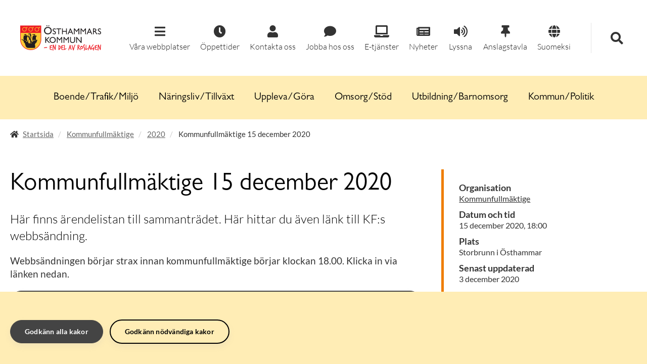

--- FILE ---
content_type: text/html; charset=utf-8
request_url: https://www.osthammar.se/sv/kalender/kommunfullmaktige/2020/kommunfullmaktige-15-december-2020/
body_size: 8818
content:


<!DOCTYPE html>
<!--[if lt IE 7]>      <html class="no-js lt-ie9 lt-ie8 lt-ie7" lang="sv" prefix="og: http://ogp.me/ns#"> <![endif]-->
<!--[if IE 7]>         <html class="no-js lt-ie9 lt-ie8" lang="sv" prefix="og: http://ogp.me/ns#"> <![endif]-->
<!--[if IE 8]>         <html class="no-js lt-ie9" lang="sv" prefix="og: http://ogp.me/ns#"> <![endif]-->
<!--[if gt IE 8]><!-->
<html class="no-js" lang="sv" prefix="og: http://ogp.me/ns#">
<!--<![endif]-->
<head>
    <meta charset="utf-8" />
    <meta http-equiv="X-UA-Compatible" content="IE=edge" />
    <meta name="viewport" content="width=device-width, initial-scale=1" />
    <title>Kommunfullm&#228;ktige 15 december 2020 - &#214;sthammars kommun</title>
    <link rel="canonical" href="https://www.osthammar.se/sv/kalender/kommunfullmaktige/2020/kommunfullmaktige-15-december-2020/" />
    
    <meta name="robots" content="index,follow" />
    <meta name="description" />
    <meta name="keywords" />

    <meta name="google-site-verification" content="BlR5_99CCqRXj5AzQi7DrUDAie8hiJKwyT5lm1MvKkE" />
    <meta name="referrer" content="no-referrer">

    <link rel="stylesheet" href="/assets/less/style.min.css?v=3.31.1.0" />

    <link rel="apple-touch-icon" href="/assets/img/touch-icon-iphone.png">
    <link rel="apple-touch-icon" sizes="76x76" href="/assets/img/touch-icon-ipad.png">
    <link rel="apple-touch-icon" sizes="120x120" href="/assets/img/touch-icon-iphone-retina.png">
    <link rel="apple-touch-icon" sizes="152x152" href="/assets/img/touch-icon-ipad-retina.png">
    <link rel="apple-touch-icon" sizes="180x180" href="/assets/img/touch-icon-iphone6-retina.png">
    <meta name="msapplication-config" content="none" />
    <meta name="msapplication-TileImage" content="/assets/img/pinned.png">
    <meta name="msapplication-TileColor" content="#d81a22">
    <link rel="icon" href="/assets/img/favicon-coast.png" sizes="228x228">


        
    <meta property="og:url" content="https://www.osthammar.se/sv/kalender/kommunfullmaktige/2020/kommunfullmaktige-15-december-2020/" />
    <meta property="og:type" content="website" />
    <meta property="og:title" content="Kommunfullm&#228;ktige 15 december 2020 - &#214;sthammars kommun" />
    <meta property="og:image" content="http://www.osthammar.se/assets/external/socialmedia.png" />
    <meta property="og:description" content="H&#228;r finns &#228;rendelistan till sammantr&#228;det. H&#228;r hittar du &#228;ven l&#228;nk till KF:s webbs&#228;ndning." />

    
    <meta name="twitter:card" content="summary_large_image" />
    <meta name="twitter:site" content="@Osthammarkommun" />
    <meta name="twitter:title" content="Kommunfullm&#228;ktige 15 december 2020 - &#214;sthammars kommun" />
    <meta name="twitter:image" content="" />
    <meta name="twitter:description" content="H&#228;r finns &#228;rendelistan till sammantr&#228;det. H&#228;r hittar du &#228;ven l&#228;nk till KF:s webbs&#228;ndning." />


    



    <!-- HTML5 Shim and Respond.js IE8 support of HTML5 elements and media queries -->
    <!-- WARNING: Respond.js doesn't work if you view the page via file:// -->
    <!--[if lt IE 9]>
      <script src="https://oss.maxcdn.com/html5shiv/3.7.2/html5shiv.min.js"></script>
      <script src="https://oss.maxcdn.com/respond/1.4.2/respond.min.js"></script>
    <![endif]-->
    <!--[if lt IE 8]>
      <link href="/assets/css/bootstrap-ie7.css" rel="stylesheet">
    <![endif]-->
    <!-- MTCaptcha javascript configuration and import, copy start -->
    <script>
        var mtcaptchaConfig = {
            "sitekey": "MTPublic-B2OZozsDE",
            "lang": "sv",
            "verified-callback": "mtcaptchaValidReturn",
            "error-callback": "mtcaptchaErrorReturn",
            "rendered-callback": "mtcaptchaRenderedReturn",
            "autoFormValidate": true
        };
        (function () {
            /*var mt_service = document.createElement('script'); mt_service.async = true; mt_service.src = 'https://service.mtcaptcha.com/mtcv1/client/mtcaptcha.min.js'; (document.getElementsByTagName('head')[0] || document.getElementsByTagName('body')[0]).appendChild(mt_service);*/
            var mt_service2 = document.createElement('script'); mt_service2.async = true; mt_service2.src = 'https://service2.mtcaptcha.com/mtcv1/client/mtcaptcha2.min.js'; (document.getElementsByTagName('head')[0] || document.getElementsByTagName('body')[0]).appendChild(mt_service2);
        })();
    </script>
    <!-- MTCaptcha javascript configuration and import, copy end -->

      
    

        <script src="/Scripts/vizzit.config.js"></script>
        <script src="/Scripts/vizzit.integration.js"></script>
</head>
<body class="  ">
    
    <a href="#top" class="sr-only sr-only-focusable">G&#229; till inneh&#229;llet</a>
    
    


    






<header class="hidden-print site-header">
    <div class="site-header__top">
        <div class="site-header__top__logo">
            <div id="logo">
                <a href="/">
                    <img src="/assets/img/osthammar_en-del-av-roslagen.svg" class="img-responsive" title="&#214;sthammars kommun" aria-label="Östhammars kommuns logotyp" alt="Östhammars kommuns logotyp">
                    </a>
            </div>
        </div>
        <div class="site-header__top__links-search-wrapper">
            <div class="site-header__top__icon-links open" id="icon-links">
                    <div id="otherWebSites" tabindex="0" role="button" class="site-header__top__icon-links__link site-header__top__icon-links__link--toggle-menu">
                        <span class="fas fa-bars"></span>
                        <span>Våra webbplatser</span>
                        <div id="otherWebSitesSubMenu" class="site-header__top__icon-links__link__sub-menu">
                                <a target="_blank" href="https://bruksgymnasiet.se/" class="site-header__top__icon-links__link__sub-menu__link" title="Bruksgymnasiet" aria-label="Bruksgymnasiet">
                                    Bruksgymnasiet
                                </a>
                                <a target="_blank" href="https://kulturskolanosthammar.se/" class="site-header__top__icon-links__link__sub-menu__link" title="Kulturskolan &#214;sthammar" aria-label="Kulturskolan &#214;sthammar">
                                    Kulturskolan &#214;sthammar
                                </a>
                                <a target="_blank" href="/link/2c554f58833f4f3897b357e08bf452e2.aspx" class="site-header__top__icon-links__link__sub-menu__link" title="Storbrunn.se" aria-label="Storbrunn.se">
                                    Storbrunn.se
                                </a>
                                <a target="_blank" href="http://www.slutforvarforsmark.se" class="site-header__top__icon-links__link__sub-menu__link" title="Slutforvarforsmark.se" aria-label="Slutforvarforsmark.se">
                                    Slutforvarforsmark.se
                                </a>
                                <a target="_blank" href="http://www.vuxosthammar.se" class="site-header__top__icon-links__link__sub-menu__link" title="Vuxenutbildningen" aria-label="Vuxenutbildningen">
                                    Vuxenutbildningen
                                </a>
                                <a target="_blank" href="https://bibliotek.osthammar.se/-/osthammars-bibliotek#/" class="site-header__top__icon-links__link__sub-menu__link" title="&#214;sthammars bibliotek" aria-label="&#214;sthammars bibliotek">
                                    &#214;sthammars bibliotek
                                </a>
                                <a target="_blank" href="/link/7d718bbe347c4021987aa7c31dbe60f9.aspx" class="site-header__top__icon-links__link__sub-menu__link" title="Uppt&#228;ck Norra Roslagen" aria-label="Uppt&#228;ck Norra Roslagen">
                                    Uppt&#228;ck Norra Roslagen
                                </a>
                        </div>
                    </div>

                <a href="/#oppettider" class="site-header__top__icon-links__link" title="Öppettider">
                    <span class="fas fa-clock"></span>
                    <span>Öppettider</span>
                </a>

                <a href="/sv/om-webbplatsen/kontakta-oss/?currenturl=https%3a%2f%2fwww.osthammar.se%2fsv%2fkalender%2fkommunfullmaktige%2f2020%2fkommunfullmaktige-15-december-2020%2f" class="site-header__top__icon-links__link" title="Kontakta oss">
                    <span class="fas fa-user"></span>
                    <span>Kontakta oss</span>
                </a>

                
                

                    <a href="/sv/naringsliv-och-tillvaxt/arbetsmarknad/jobb/" class="site-header__top__icon-links__link" title="Jobba hos oss-länk">
                        <span class="fas fa-comment"></span>
                        <span>Jobba hos oss</span>
                    </a>

                    <a href="https://sjalvservice.osthammar.se/" class="site-header__top__icon-links__link" title="Självservice">
                        <span class="fas fa-laptop"></span>
                        <span>E-tjänster</span>
                    </a>

                    <a href="/sv/nyheter/" class="site-header__top__icon-links__link" title="Nyheter">
                        <span class="fas fa-newspaper"></span>
                        <span>Nyheter</span>
                    </a>

                <a href="//app-eu.readspeaker.com/cgi-bin/rsent?customerid=4351&lang=sv_se&readid=middle-main&url=https%3a%2f%2fwww.osthammar.se%2fsv%2fkalender%2fkommunfullmaktige%2f2020%2fkommunfullmaktige-15-december-2020%2f" onclick="readpage(this.href, 'xp1'); return false;" class="rs_href site-header__top__icon-links__link">
                    <span class="fas fa-volume-up"></span>
                    <span>Lyssna</span>
                </a>

                    <a href="/sv/kommunpolitik/politik/kommunens-anslagstavla2/" class="site-header__top__icon-links__link" title="Anslagstavla">
                        <span class="fas fa-thumbtack"></span>
                        <span>Anslagstavla</span>
                    </a>

                    <a href="/sv/kommunpolitik/kommunen/nationella-minoriteter-och-minoritetssprak2/start-suomeksi/" class="site-header__top__icon-links__link" title="Tietoa suomeksi">
                        <span class="fas fa-globe"></span>
                        <span>Suomeksi</span>
                    </a>
            </div>
            <div class="site-header__top__search site-header-search" id="header-search">
                <div class="site-header__top__search__wrapper">
                    <div class="site-header-search__content" id="header-search">
<form action="/sv/sok/" method="get">                            <div class="search-box">
                                <input tabindex="1" hidden id="search-input-desktop" aria-label="Sök" name="q" type="text" class="search-box__input form-control" placeholder="Hej, hur kan vi hj&#228;lpa dig?">
                                <button tabindex="1" id="search-box-button-desktop" class="search-box__button" aria-label="Sök" type="submit"><span class="glyphicon glyphicon-search"></span></button>
                            </div>
</form>                    </div>
                </div>
            </div>
            <div class="site-header__top__search-toggle" id="search-toggle-wrapper">
                <div tabindex="0" role="button" class="site-header__top__search-toggle__button" id="search-toggle-button" title="Sök">
                    <span id="search-toggle-icon" class="fas fa-search"></span>
                </div>
            </div>
        </div>
    </div>
</header>



<header class="site-header-mobile">
    <div class="container site-header-mobile__wrapper">
        <div class="row">
            <div class="site-header-mobile__logo">
                <div id="logo">
                    <a href="/">
                        <img src="/assets/img/osthammar_en-del-av-roslagen.svg" class="img-responsive" title="&#214;sthammars kommun" aria-label="Östhammars kommuns logotyp" alt="Östhammars kommuns logotyp">
                    </a>
                </div>
            </div>
            <div class="hamburger">
                <button class="hamburger__button" aria-label="Meny">
                    <div class="hamburger__button__lines">
                        <div class="hamburger__button__line"></div>
                        <div class="hamburger__button__line"></div>
                        <div class="hamburger__button__line"></div>
                    </div>
                    <div class="hamburger__button__close hidden">
                        <span class="fas fa-times"></span>
                    </div>
                </button>
            </div>
            <div class="site-header-mobile__search">
                <div class="container">
                    <div class="site-header-search__content" id="header-search">
<form action="/sv/sok/" method="get">                            <div class="search-box">
                                <input aria-label="Sök" name="q" type="text" class="search-box__input form-control" placeholder="Hej, hur kan vi hj&#228;lpa dig?">
                                <button class="search-box__button" aria-label="Sök" type="submit"><span class="glyphicon glyphicon-search"></span></button>
                            </div>
</form>                    </div>
                </div>
            </div>
        </div>
    </div>
</header>



<nav class="hamburger-menu">
                <a class="hamburger-menu__item " href="/sv/boendetrafikmiljo/" title="Boende/Trafik/Milj&#246;">
                    Boende/Trafik/Milj&#246;
                </a>
                <a class="hamburger-menu__item " href="/sv/naringsliv-och-tillvaxt/" title="N&#228;ringsliv/Tillv&#228;xt">
                    N&#228;ringsliv/Tillv&#228;xt
                </a>
                <a class="hamburger-menu__item " href="/sv/uppleva-och-gora/" title="Uppleva/G&#246;ra">
                    Uppleva/G&#246;ra
                </a>
                <a class="hamburger-menu__item " href="/sv/omsorg-och-stod/" title="Omsorg/St&#246;d">
                    Omsorg/St&#246;d
                </a>
                <a class="hamburger-menu__item " href="/sv/utbildning-och-barnomsorg/" title="Utbildning/Barnomsorg">
                    Utbildning/Barnomsorg
                </a>
                <a class="hamburger-menu__item " href="/sv/kommunpolitik/" title="Kommun/Politik ">
                    Kommun/Politik 
                </a>


    <a href="/#oppettider" class="hamburger-menu__item" title="Öppettider">
        <span class="fas fa-clock"></span>
        <span>Öppettider</span>
    </a>

    <a href="/sv/om-webbplatsen/kontakta-oss/?currenturl=https%3a%2f%2fwww.osthammar.se%2fsv%2fkalender%2fkommunfullmaktige%2f2020%2fkommunfullmaktige-15-december-2020%2f" class="hamburger-menu__item" title="Kontakta oss">
        <span class="fas fa-user"></span>
        <span>Kontakta oss</span>
    </a>

    
    

        <a href="/sv/naringsliv-och-tillvaxt/arbetsmarknad/jobb/" class="hamburger-menu__item" title="Jobba hos oss-länk">
            <span class="fas fa-comment"></span>
            <span>Jobba hos oss</span>
        </a>

        <a href="https://sjalvservice.osthammar.se/" class="hamburger-menu__item" title="Självservice">
            <span class="fas fa-laptop"></span>
            <span>Självservice</span>
        </a>

        <a href="/sv/nyheter/" class="hamburger-menu__item" title="Nyheter">
            <span class="fas fa-newspaper"></span>
            <span>Nyheter</span>
        </a>

        <a href="/sv/kommunpolitik/politik/kommunens-anslagstavla2/" class="hamburger-menu__item" title="Anslagstavla">
            <span class="fas fa-thumbtack"></span>
            <span>Anslagstavla</span>
        </a>

        <a href="/sv/kommunpolitik/kommunen/nationella-minoriteter-och-minoritetssprak2/start-suomeksi/" class="hamburger-menu__item" title="Tietoa suomeksi">
            <span class="fas fa-globe"></span>
            <span>Tietoa suomeksi</span>
        </a>
            <div class="hamburger-menu__item hamburger-menu__item--divider">
            Våra andra webbplatser
        </div>
            <a target="_blank" href="https://bruksgymnasiet.se/" class="hamburger-menu__item hamburger-menu__item--additional" title="Bruksgymnasiet" aria-label="Bruksgymnasiet">
                Bruksgymnasiet
            </a>
            <a target="_blank" href="https://kulturskolanosthammar.se/" class="hamburger-menu__item hamburger-menu__item--additional" title="Kulturskolan &#214;sthammar" aria-label="Kulturskolan &#214;sthammar">
                Kulturskolan &#214;sthammar
            </a>
            <a target="_blank" href="/link/2c554f58833f4f3897b357e08bf452e2.aspx" class="hamburger-menu__item hamburger-menu__item--additional" title="Storbrunn.se" aria-label="Storbrunn.se">
                Storbrunn.se
            </a>
            <a target="_blank" href="http://www.slutforvarforsmark.se" class="hamburger-menu__item hamburger-menu__item--additional" title="Slutforvarforsmark.se" aria-label="Slutforvarforsmark.se">
                Slutforvarforsmark.se
            </a>
            <a target="_blank" href="http://www.vuxosthammar.se" class="hamburger-menu__item hamburger-menu__item--additional" title="Vuxenutbildningen" aria-label="Vuxenutbildningen">
                Vuxenutbildningen
            </a>
            <a target="_blank" href="https://bibliotek.osthammar.se/-/osthammars-bibliotek#/" class="hamburger-menu__item hamburger-menu__item--additional" title="&#214;sthammars bibliotek" aria-label="&#214;sthammars bibliotek">
                &#214;sthammars bibliotek
            </a>
            <a target="_blank" href="/link/7d718bbe347c4021987aa7c31dbe60f9.aspx" class="hamburger-menu__item hamburger-menu__item--additional" title="Uppt&#228;ck Norra Roslagen" aria-label="Uppt&#228;ck Norra Roslagen">
                Uppt&#228;ck Norra Roslagen
            </a>
        <div class="hamburger-menu__divider"></div>
</nav>


<nav class="top-navigation">
    <div class="container">
        <div class="top-navigation__content">
                        <a class="top-navigation__item " href="/sv/boendetrafikmiljo/" title="Boende/Trafik/Milj&#246;">
                            Boende/Trafik/Milj&#246;
                        </a>
                        <a class="top-navigation__item " href="/sv/naringsliv-och-tillvaxt/" title="N&#228;ringsliv/Tillv&#228;xt">
                            N&#228;ringsliv/Tillv&#228;xt
                        </a>
                        <a class="top-navigation__item " href="/sv/uppleva-och-gora/" title="Uppleva/G&#246;ra">
                            Uppleva/G&#246;ra
                        </a>
                        <a class="top-navigation__item " href="/sv/omsorg-och-stod/" title="Omsorg/St&#246;d">
                            Omsorg/St&#246;d
                        </a>
                        <a class="top-navigation__item " href="/sv/utbildning-och-barnomsorg/" title="Utbildning/Barnomsorg">
                            Utbildning/Barnomsorg
                        </a>
                        <a class="top-navigation__item " href="/sv/kommunpolitik/" title="Kommun/Politik ">
                            Kommun/Politik 
                        </a>

        </div>

    </div>
</nav>




<div class="information-wrapper"></div>
<script type="text/javascript">
    //VARIABLES
    const otherWebSites = document.getElementById("otherWebSites");
    const searchToggleButton = document.getElementById("search-toggle-button");
    const subMenu = document.getElementById("otherWebSitesSubMenu");
    const searchInputDesktop = document.getElementById("search-input-desktop");
    const searchButtonDesktop = document.getElementById("search-box-button-desktop");
    
    //EVENTLISTENERS
    if(otherWebSites != null) {
        otherWebSites.addEventListener("keypress", toggleOtherWebsites);
        otherWebSites.addEventListener("click", toggleOtherWebsites);
    }

    if (subMenu != null) {
        subMenu.addEventListener("focusout", toggleOtherWebsites);
    }

    searchToggleButton.addEventListener("keypress", toggleSearch);
    searchToggleButton.addEventListener("click", toggleSearch);
    window.addEventListener("click", closeOtherWebSites);

    //FUNCTIONS
    function toggleSearch(event) {
        var searchBox = document.getElementById("header-search");
        var headerIconLinks = document.getElementById("icon-links");
        var searchToggleIcon = document.getElementById("search-toggle-icon");
        var searchToggleWrapper = document.getElementById("search-toggle-wrapper");

        if (event instanceof MouseEvent || (event instanceof KeyboardEvent && (event.code == "Enter" || event.code == "NumpadEnter"))) {
            searchBox.classList.toggle("open");
            headerIconLinks.classList.toggle("open");
            searchToggleWrapper.classList.toggle("open");

            if (searchBox.classList.contains("open")) {
                searchToggleIcon.classList.replace("fa-search", "fa-times");
                searchInputDesktop.tabIndex = 0;
                searchButtonDesktop.tabIndex = 0;
                searchInputDesktop.focus();
                closeOtherWebSites();
            } else {
                searchToggleIcon.classList.replace("fa-times", "fa-search");
                searchInputDesktop.tabIndex = 1;
                searchButtonDesktop.tabIndex = 1;
            }
        }
    }

    function toggleOtherWebsites(event) {
        subMenu.style.display = subMenu.style.display === '' ? 'none' : subMenu.style.display;

        if (event.code == "NumpadEnter" || event.code == "Enter") {
            subMenu.style.display = subMenu.style.display === 'none' ? 'block' : 'none';
        }

        //Close OtherWebSites sub menu when user tabs through list and continues to other main menu links.
        if (event instanceof FocusEvent) {
            const leavingParent = !subMenu.contains(event.relatedTarget);

            if (leavingParent) {
                closeOtherWebSites();
            }
        }

        //Stops closeOtherWebSites function from triggering when clicking toggleotherwebsites button
        if (event instanceof MouseEvent) {
            event.stopPropagation();
        }
    }

    function closeOtherWebSites() {
        if (subMenu != null) {
            subMenu.style.display = "none";
        }
    }
</script>




<div id="main">
    <div class="container">
        <section class="hidden-print" id="page-header">
            <div class="row">
                <div class="col-sm-12">
                    <div class="breadcrumbarea">
                        
<nav id="breadcrumb">
    <ol class="breadcrumb breadcrumb--desktop">

            <li>

                    <i class="fas fa-home"></i>

                <a href="/sv/">Startsida</a>
            </li>
            <li>


                <a href="">Kommunfullm&#228;ktige</a>
            </li>
            <li>


                <a href="">2020</a>
            </li>
                <li>
            <span>Kommunfullm&#228;ktige 15 december 2020</span>
        </li>
    </ol>

        <ol class="breadcrumb breadcrumb--mobile">
            <li>
                <a href="" title="Till ovanliggande sida"><i class="fas fa-chevron-left"></i> 2020</a>
            </li>
        </ol>

</nav>

                        <div class="breadcrumbarea__buttons">
                            <a id="opening-hours-button" class="hidden-md hidden-lg" href="/#oppettider">
                                <span class="glyphicon glyphicon-time"></span>  &#214;ppettider
                            </a>
                            <a id="readbutton" class="hidden-md hidden-lg rs_skip" accesskey="L" rel="nofollow" href="//app-eu.readspeaker.com/cgi-bin/rsent?customerid=4351&lang=sv_se&readid=main,middle,middle-main&url=https%3a%2f%2fwww.osthammar.se%2fsv%2fkalender%2fkommunfullmaktige%2f2020%2fkommunfullmaktige-15-december-2020%2f">
                                <span class="glyphicon glyphicon-volume-up"></span>  Lyssna
                            </a>
                        </div>
                    </div>
                </div>
            </div>
        </section>
    </div>
    <div class="container">
            

    <section id="top">
        
    </section>

    <div id="middle">
        <div class="row">
            <div class="col-sm-8">
                <section id="middle-main">
                    <div id="middle-text">
                        <h1>Kommunfullm&#228;ktige 15 december 2020</h1>
                        
<p class="lead">Här finns ärendelistan till sammanträdet. Här hittar du även länk till KF:s webbsändning.</p>
                        <p>Webbsändningen börjar strax innan kommunfullmäktige börjar klockan 18.00. Klicka in via länken nedan.</p>


<div class="extra-block"><div><a class="btn btn-xl btn-primary btn-block" href="https://secure.quickchannel.com/qc/?id=e4ca1y">L&#228;nk till KF:s webbs&#228;ndning 15/12</a>
</div><div><div class="block-file">
    <div class="media">
        <div class="media-left">
            <a href="/sv/dokument/kallelser/kommunfullmaktige/2020/kallelse-och-arendelista-kommunfullmaktige-15-december-2020/" aria-label="Kallelse och &#228;rendelista kommunfullm&#228;ktige 15 december 2020">
                <span class="glyphicon glyphicon-file pull-left"></span>
            </a>
        </div>
        <div class="media-body">
            <h4 class="media-heading">
                <a href="/sv/dokument/kallelser/kommunfullmaktige/2020/kallelse-och-arendelista-kommunfullmaktige-15-december-2020/" title="Kallelse och &#228;rendelista kommunfullm&#228;ktige 15 december 2020">Kallelse och &#228;rendelista kommunfullm&#228;ktige 15 december 2020</a><small> 3 december 2020</small>
            </h4>
            <p></p>
        </div>
    </div>
</div></div><div><div class="block-file">
    <div class="media">
        <div class="media-left">
            <a href="/sv/dokument/protokoll/kommunfullmaktige/2020/protokoll-kommunfullmaktige-15-december-2020/" aria-label="Protokoll kommunfullm&#228;ktige 15 december 2020">
                <span class="glyphicon glyphicon-file pull-left"></span>
            </a>
        </div>
        <div class="media-body">
            <h4 class="media-heading">
                <a href="/sv/dokument/protokoll/kommunfullmaktige/2020/protokoll-kommunfullmaktige-15-december-2020/" title="Protokoll kommunfullm&#228;ktige 15 december 2020">Protokoll kommunfullm&#228;ktige 15 december 2020</a><small> 16 december 2020</small>
            </h4>
            <p></p>
        </div>
    </div>
</div></div></div>
                    </div>
                </section>
                <section id="middle-footer" class="hidden"></section>
            </div>
            <div class="col-sm-4">
                <section id="middle-aside">
                    <dl>
                            <dt>Organisation</dt>
                            <dd >
                                    <a href="/sv/organisation/namnd/kommunfullmaktige/">Kommunfullm&#228;ktige</a>
                            </dd>
                                                <dt>Datum och tid</dt>
                        <dd>15 december 2020, 18:00</dd>
                            <dt>Plats</dt>
                            <dd>Storbrunn i &#214;sthammar</dd>
                        <dt>Senast uppdaterad</dt>
                        <dd>3 december 2020</dd>
                    </dl>
                </section>
            </div>
        </div>
    </div>

    </div>
</div>

<footer class="hidden-print footer">
    <div class="container">
        <div class="row">
            <div class="col-sm-12 col-md-6 footer__section">

                <div class="row">
                    
                    <div class="col-sm-4 col-md-6 footer__section">

                        <img class="footer__logo" src="/assets/img/osthammar_en-del-av-roslagen.svg" title="Östhammars kommuns logotyp" aria-label="Östhammars kommuns logotyp" alt="Östhammars kommuns logotyp"/>

                            <div class="footer__link-wrap">
                                <a class="footer__link" href="/sv/organisation/forvaltning/kommunledningskontoret/osthammar-direkt/">&#214;sthammar Direkt</a>
                            </div>
                            <div class="footer__link-wrap">
                                <a class="footer__link" href="/sv/om-webbplatsen/kontakta-oss/">Kontakta oss</a>
                            </div>
                            <div class="footer__link-wrap">
                                <a class="footer__link" href="/sv/organisation/forvaltning/omsorgskontoret/">Kontakta Omsorgskontoret</a>
                            </div>
                    </div>
                    <div class="col-sm-8 col-md-6">
                        <address><strong>&Ouml;sthammars kommun</strong><br /><strong>Bes&ouml;ksadress:</strong> <br />St&aring;ng&ouml;rsgatan 10, 742 31 &Ouml;sthammar<br /><strong>Postadress:</strong> <br />Box 66, 742 21 &Ouml;sthammar<br /><abbr title="Telefon">Tel:</abbr>0173-860 00<br /><abbr title="E-post">E-post:</abbr>&nbsp;<a href="mailto:osthammardirekt@osthammar.se">osthammardirekt@osthammar.se</a><br /><abbr title="Organisationsnummer">Orgnr:</abbr>&nbsp;212000-0290</address><address>&nbsp;</address><address><strong>Omsorgskontoret<br />Bes&ouml;ksadress:</strong><br />Kyrkogatan 14, 742 31 &Ouml;sthammar<br /><strong>Postadress:</strong><br />Box 36, 742 21 &Ouml;sthammar</address>

                    </div>
                </div>
       
            </div>
            <div class="col-sm-12 col-md-6">
                <div class="row">
                    <div class="col-xs-12 col-sm-4 col-md-6 footer__section">
                        
                            <div class="footer__link-wrap">
                                <a class="footer__link" href="/sv/om-webbplatsen/om-webbplatsen/">Om webbplatsen</a>
                            </div>
                            <div class="footer__link-wrap">
                                <a class="footer__link" href="/sv/kommunpolitik/for-dig-som-bor-i-kommunen/information-om-hur-vi-hanterar-dina-personuppgifter/">Behandling av personuppgifter</a>
                            </div>
                            <div class="footer__link-wrap">
                                <a class="footer__link" href="/sv/om-webbplatsen/tillganglighetsredogorelse/" title="Tillgänglighetsredogörelse">Tillg&#228;nglighetsredog&#246;relse</a>
                            </div>
                            <div class="footer__link-wrap">
                                <a class="footer__link" href="/sv/nyheter/">Nyheter</a>
                            </div>
                            <div class="footer__link-wrap">
                                <a class="footer__link" href="/sv/kalender/">Kalender</a>
                            </div>
                            <div class="footer__link-wrap">
                                <a class="footer__link" href="https://karta.osthammar.se/spatialmap?" title="Kommunkarta">Kommunkarta</a>
                            </div>
                            <div class="footer__link-wrap">
                                <a class="footer__link" href="/sv/a-till-o/">&#214;sthammar A-&#214;</a>
                            </div>
                            <div class="footer__link-wrap">
                                <a class="footer__link" href="/sv/amnen/">&#196;mnen</a>
                            </div>
                            <div class="footer__link-wrap">
                                <a class="footer__link" href="/sv/dokument/">Dokument</a>
                            </div>

                    </div>
                    <div class="col-xs-12 col-sm-4 col-md-6 footer__section">
                        
                            <div class="footer__link-wrap">
                                <a class="footer__link" href="https://www.facebook.com/osthammar/" target="_blank">Facebook</a>
                            </div>
                            <div class="footer__link-wrap">
                                <a class="footer__link" href="https://www.instagram.com/osthammarskommun/" target="_blank" title="Instagram ">Instagram</a>
                            </div>
                            <div class="footer__link-wrap">
                                <a class="footer__link" href="https://www.youtube.com/user/osthammarskommun/" target="_blank">Youtube</a>
                            </div>
                            <div class="footer__link-wrap">
                                <a class="footer__link" href="http://se.linkedin.com/company/-sthammars-kommun" target="_blank">LinkedIn</a>
                            </div>
                            <div class="footer__link-wrap">
                                <a class="footer__link" href="https://ines.osthammar.se/">Ines - kommunens intran&#228;t</a>
                            </div>
                    </div>
                </div>
            </div>
        </div>
    </div>
    <div class="footer__footer">

    </div>
</footer>



    <script src="/Scripts/jquery-1.11.1.min.js"></script>
    <script src="/Scripts/osthammar.min.js?v=1"></script>
    
    

    
    <script src="//sf1-eu.readspeaker.com/script/4351/webReader/webReader.js?pids=wr" type="text/javascript"></script>
    <div id="xp1" class="rs_addtools rs_splitbutton rs_preserve rs_skip rs_exp"></div>

    <script type="text/javascript">
    $(document).ready(function () {
            
                $('#contactbutton').click(function (e) {
                    $("#contactmodal .modal-content").load("/sv/om-webbplatsen/kontakta-oss/?rendermode=modal&currenturl=https%3a%2f%2fwww.osthammar.se%2fsv%2fkalender%2fkommunfullmaktige%2f2020%2fkommunfullmaktige-15-december-2020%2f", function () {
                        $('#contactmodal').modal();
                    });
                    e.preventDefault();
                });
            

    });
</script>

<div id="contactmodal" class="modal">
    <div class="modal-dialog">
        <div id="contactmodalcontent" class="modal-content">
        </div>
    </div>
</div>

        <div id="pre" class="hidden-print cookie-banner">
        <div class="container-fluid alert-dismissible">
            <div class="container">
                <div class="row">
                    <div role="alert" class="">
                        

                        
                        <button onclick="acceptAllCookies()" class="btn btn-primary" type="button">
                            <span aria-hidden="true">Godkänn alla kakor</span><span class="sr-only">Stäng</span>
                        </button>
                        <button onclick="acceptNecessaryCookies()" class="btn btn-secondary" type="button">
                            <span aria-hidden="true">Godkänn nödvändiga kakor</span><span class="sr-only">Stäng</span>
                        </button>
                    </div>
                </div>
            </div>
        </div>
    </div>
    <script type="text/javascript">
        function acceptAllCookies() {
            $.ajax({
                url: '/cookies/acceptcookies/',
                method: 'GET'
            });
            $vizzit.cookie.set();
            $('#pre').slideUp();
        }

        function acceptNecessaryCookies() {
            $.ajax({
                url: '/cookies/acceptcookies/',
                method: 'GET'
            });
            $('#pre').slideUp();
        }
    </script>


      
    

</body>
</html>


--- FILE ---
content_type: application/javascript
request_url: https://www.osthammar.se/Scripts/vizzit.integration.js
body_size: 216
content:
$vizzit$=typeof $vizzit$!="undefined"?$vizzit$:{};$vizzit$={keys:$vizzit$.keys||{},client:$vizzit$.client||{},config:$vizzit$.config||{},endpoint:$vizzit$.endpoint||{}};$vizzit$.integration={endpoint:"https://cdn.vizzit.se/integration/",init:function(){$vizzit$.integration.run()},run:function(){if($vizzit$.lib.window.loaded){$vizzit$.lib.script()}else{$vizzit$.lib.window.onload()}}};$vizzit$.lib={script:function(){var b=$vizzit$.integration.endpoint;var a=document.createElement("script");a.setAttribute("type","text/javascript");a.setAttribute("src",b);document.getElementsByTagName("head")[0].appendChild(a)},window:{onload:function(){window.addEventListener("load",$vizzit$.lib.script)},loaded:function(){return document.readyState==="complete"}}};$vizzit$.integration.init();

--- FILE ---
content_type: application/javascript
request_url: https://www.osthammar.se/Scripts/osthammar.min.js?v=1
body_size: 23601
content:
if("undefined"==typeof jQuery)throw new Error("Bootstrap's JavaScript requires jQuery");function mtcaptchaErrorReturn(t){console.log("mtcaptcha error return"),$(".mtcaptcha-disable-on-post").each(function(){$(this).text("Skicka"),$(this).attr("disabled",!1)})}function mtcaptchaValidReturn(t){console.log("mtcaptcha valid return"),$(".mtcaptcha-form").find(".mtcaptcha-submit").prop("disabled",!1),$(".mtcaptcha-form").removeAttr("onsubmit"),$(".mtcaptcha-disable-on-post").each(function(){$(this).text("Skicka"),$(this).attr("disabled",!1)})}function mtcaptchaRenderedReturn(t){console.log("mtcaptcha rendered return"),$(".mtcaptcha-form").find(".mtcaptcha-submit").prop("disabled",!0),$(".mtcaptcha-form").attr("onsubmit","return false;"),$(".mtcaptcha-disable-on-post").each(function(){$(this).text("Skicka"),$(this).attr("disabled",!1)})}function onYouTubeIframeAPIReady(){window.youtubePlayer=new YT.Player("player"),$(".js-youtube-seek").click(function(t){t.preventDefault();t=$(this).data("time");window.youtubePlayer.seekTo(t,!0)})}function trackClick(t){trackEvent("Click",t)}function trackAutoComplete(t){trackEvent("Autocomplete",t)}function doPanic(){$("body").html(""),window.location.href="http://www.svt.se"}function markExternalLink(){var t=new RegExp(location.host);!~$(this).attr("href").indexOf("//")||t.test($(this).attr("href"))&&"_blank"!=$(this).attr("target")||$(this).attr("aria-label")?~$(this).attr("href").indexOf(".pdf")&&(t=$(this).text(),$(this).attr("aria-label",t+" - Öppnas i ny flik")):(t=(t=~(t=$(this).attr("href").substring($(this).attr("href").indexOf("//")+2)).indexOf("www.")?t.substring(t.indexOf("www.")+4):t).substring(0,t.indexOf("/"))).length&&$(this).attr("aria-label",t+" - Öppnas i ny flik")}(()=>{var t=jQuery.fn.jquery.split(" ")[0].split(".");if(t[0]<2&&t[1]<9||1==t[0]&&9==t[1]&&t[2]<1)throw new Error("Bootstrap's JavaScript requires jQuery version 1.9.1 or higher")})(),(n=>{n.fn.emulateTransitionEnd=function(t){var e=!1,i=this;n(this).one("bsTransitionEnd",function(){e=!0});return setTimeout(function(){e||n(i).trigger(n.support.transition.end)},t),this},n(function(){n.support.transition=(()=>{var t,e=document.createElement("bootstrap"),i={WebkitTransition:"webkitTransitionEnd",MozTransition:"transitionend",OTransition:"oTransitionEnd otransitionend",transition:"transitionend"};for(t in i)if(void 0!==e.style[t])return{end:i[t]};return!1})(),n.support.transition&&(n.event.special.bsTransitionEnd={bindType:n.support.transition.end,delegateType:n.support.transition.end,handle:function(t){return n(t.target).is(this)?t.handleObj.handler.apply(this,arguments):void 0}})})})(jQuery),(o=>{function r(t){o(t).on("click",e,this.close)}var e='[data-dismiss="alert"]',t=(r.VERSION="3.3.4",r.TRANSITION_DURATION=150,r.prototype.close=function(t){function e(){s.detach().trigger("closed.bs.alert").remove()}var i=o(this),n=i.attr("data-target"),s=(n||(n=(n=i.attr("href"))&&n.replace(/.*(?=#[^\s]*$)/,"")),o(n));t&&t.preventDefault(),(s=s.length?s:i.closest(".alert")).trigger(t=o.Event("close.bs.alert")),t.isDefaultPrevented()||(s.removeClass("in"),o.support.transition&&s.hasClass("fade")?s.one("bsTransitionEnd",e).emulateTransitionEnd(r.TRANSITION_DURATION):e())},o.fn.alert);o.fn.alert=function(i){return this.each(function(){var t=o(this),e=t.data("bs.alert");e||t.data("bs.alert",e=new r(this)),"string"==typeof i&&e[i].call(t)})},o.fn.alert.Constructor=r,o.fn.alert.noConflict=function(){return o.fn.alert=t,this},o(document).on("click.bs.alert.data-api",e,r.prototype.close)})(jQuery),(o=>{function i(i){return this.each(function(){var t=o(this),e=t.data("bs.button");e||t.data("bs.button",e=new n(this,"object"==typeof i&&i)),"toggle"==i?e.toggle():i&&e.setState(i)})}function n(t,e){this.$element=o(t),this.options=o.extend({},n.DEFAULTS,e),this.isLoading=!1}n.VERSION="3.3.4",n.DEFAULTS={loadingText:"loading..."},n.prototype.setState=function(t){var e="disabled",i=this.$element,n=i.is("input")?"val":"html",s=i.data();t+="Text",null==s.resetText&&i.data("resetText",i[n]()),setTimeout(o.proxy(function(){i[n]((null==s[t]?this.options:s)[t]),"loadingText"==t?(this.isLoading=!0,i.addClass(e).attr(e,e)):this.isLoading&&(this.isLoading=!1,i.removeClass(e).removeAttr(e))},this),0)},n.prototype.toggle=function(){var t,e=!0,i=this.$element.closest('[data-toggle="buttons"]');i.length?("radio"==(t=this.$element.find("input")).prop("type")&&(t.prop("checked")&&this.$element.hasClass("active")?e=!1:i.find(".active").removeClass("active")),e&&t.prop("checked",!this.$element.hasClass("active")).trigger("change")):this.$element.attr("aria-pressed",!this.$element.hasClass("active")),e&&this.$element.toggleClass("active")};var t=o.fn.button;o.fn.button=i,o.fn.button.Constructor=n,o.fn.button.noConflict=function(){return o.fn.button=t,this},o(document).on("click.bs.button.data-api",'[data-toggle^="button"]',function(t){var e=o(t.target);e.hasClass("btn")||(e=e.closest(".btn")),i.call(e,"toggle"),t.preventDefault()}).on("focus.bs.button.data-api blur.bs.button.data-api",'[data-toggle^="button"]',function(t){o(t.target).closest(".btn").toggleClass("focus",/^focus(in)?$/.test(t.type))})})(jQuery),(c=>{function s(s){return this.each(function(){var t=c(this),e=t.data("bs.carousel"),i=c.extend({},h.DEFAULTS,t.data(),"object"==typeof s&&s),n="string"==typeof s?s:i.slide;e||t.data("bs.carousel",e=new h(this,i)),"number"==typeof s?e.to(s):n?e[n]():i.interval&&e.pause().cycle()})}function h(t,e){this.$element=c(t),this.$indicators=this.$element.find(".carousel-indicators"),this.options=e,this.paused=null,this.sliding=null,this.interval=null,this.$active=null,this.$items=null,this.options.keyboard&&this.$element.on("keydown.bs.carousel",c.proxy(this.keydown,this)),"hover"!=this.options.pause||"ontouchstart"in document.documentElement||this.$element.on("mouseenter.bs.carousel",c.proxy(this.pause,this)).on("mouseleave.bs.carousel",c.proxy(this.cycle,this))}function t(t){var e,i=c(this),n=c(i.attr("data-target")||(n=i.attr("href"))&&n.replace(/.*(?=#[^\s]+$)/,""));n.hasClass("carousel")&&(e=c.extend({},n.data(),i.data()),(i=i.attr("data-slide-to"))&&(e.interval=!1),s.call(n,e),i&&n.data("bs.carousel").to(i),t.preventDefault())}h.VERSION="3.3.4",h.TRANSITION_DURATION=600,h.DEFAULTS={interval:5e3,pause:"hover",wrap:!0,keyboard:!0},h.prototype.keydown=function(t){if(!/input|textarea/i.test(t.target.tagName)){switch(t.which){case 37:this.prev();break;case 39:this.next();break;default:return}t.preventDefault()}},h.prototype.cycle=function(t){return t||(this.paused=!1),this.interval&&clearInterval(this.interval),this.options.interval&&!this.paused&&(this.interval=setInterval(c.proxy(this.next,this),this.options.interval)),this},h.prototype.getItemIndex=function(t){return this.$items=t.parent().children(".item"),this.$items.index(t||this.$active)},h.prototype.getItemForDirection=function(t,e){var i=this.getItemIndex(e);return("prev"==t&&0===i||"next"==t&&i==this.$items.length-1)&&!this.options.wrap?e:(e=(i+("prev"==t?-1:1))%this.$items.length,this.$items.eq(e))},h.prototype.to=function(t){var e=this,i=this.getItemIndex(this.$active=this.$element.find(".item.active"));return t>this.$items.length-1||t<0?void 0:this.sliding?this.$element.one("slid.bs.carousel",function(){e.to(t)}):i==t?this.pause().cycle():this.slide(i<t?"next":"prev",this.$items.eq(t))},h.prototype.pause=function(t){return t||(this.paused=!0),this.$element.find(".next, .prev").length&&c.support.transition&&(this.$element.trigger(c.support.transition.end),this.cycle(!0)),this.interval=clearInterval(this.interval),this},h.prototype.next=function(){return this.sliding?void 0:this.slide("next")},h.prototype.prev=function(){return this.sliding?void 0:this.slide("prev")},h.prototype.slide=function(t,e){var i,n,s,o=this.$element.find(".item.active"),r=e||this.getItemForDirection(t,o),e=this.interval,a="next"==t?"left":"right",l=this;return r.hasClass("active")?this.sliding=!1:(i=r[0],n=c.Event("slide.bs.carousel",{relatedTarget:i,direction:a}),this.$element.trigger(n),n.isDefaultPrevented()?void 0:(this.sliding=!0,e&&this.pause(),this.$indicators.length&&(this.$indicators.find(".active").removeClass("active"),n=c(this.$indicators.children()[this.getItemIndex(r)]))&&n.addClass("active"),s=c.Event("slid.bs.carousel",{relatedTarget:i,direction:a}),c.support.transition&&this.$element.hasClass("slide")?(r.addClass(t),r[0].offsetWidth,o.addClass(a),r.addClass(a),o.one("bsTransitionEnd",function(){r.removeClass([t,a].join(" ")).addClass("active"),o.removeClass(["active",a].join(" ")),l.sliding=!1,setTimeout(function(){l.$element.trigger(s)},0)}).emulateTransitionEnd(h.TRANSITION_DURATION)):(o.removeClass("active"),r.addClass("active"),this.sliding=!1,this.$element.trigger(s)),e&&this.cycle(),this))};var e=c.fn.carousel;c.fn.carousel=s,c.fn.carousel.Constructor=h,c.fn.carousel.noConflict=function(){return c.fn.carousel=e,this},c(document).on("click.bs.carousel.data-api","[data-slide]",t).on("click.bs.carousel.data-api","[data-slide-to]",t),c(window).on("load",function(){c('[data-ride="carousel"]').each(function(){var t=c(this);s.call(t,t.data())})})})(jQuery),(s=>{function i(t){t=t.attr("data-target")||(t=t.attr("href"))&&t.replace(/.*(?=#[^\s]+$)/,"");return s(t)}function o(n){return this.each(function(){var t=s(this),e=t.data("bs.collapse"),i=s.extend({},r.DEFAULTS,t.data(),"object"==typeof n&&n);!e&&i.toggle&&/show|hide/.test(n)&&(i.toggle=!1),e||t.data("bs.collapse",e=new r(this,i)),"string"==typeof n&&e[n]()})}function r(t,e){this.$element=s(t),this.options=s.extend({},r.DEFAULTS,e),this.$trigger=s('[data-toggle="collapse"][href="#'+t.id+'"],[data-toggle="collapse"][data-target="#'+t.id+'"]'),this.transitioning=null,this.options.parent?this.$parent=this.getParent():this.addAriaAndCollapsedClass(this.$element,this.$trigger),this.options.toggle&&this.toggle()}r.VERSION="3.3.4",r.TRANSITION_DURATION=350,r.DEFAULTS={toggle:!0},r.prototype.dimension=function(){return this.$element.hasClass("width")?"width":"height"},r.prototype.show=function(){if(!this.transitioning&&!this.$element.hasClass("in")){var t=this.$parent&&this.$parent.children(".panel").children(".in, .collapsing");if(!(t&&t.length&&(n=t.data("bs.collapse"))&&n.transitioning)){var e=s.Event("show.bs.collapse");if(this.$element.trigger(e),!e.isDefaultPrevented()){t&&t.length&&(o.call(t,"hide"),n||t.data("bs.collapse",null));var i=this.dimension(),e=(this.$element.removeClass("collapse").addClass("collapsing")[i](0).attr("aria-expanded",!0),this.$trigger.removeClass("collapsed").attr("aria-expanded",!0),this.transitioning=1,function(){this.$element.removeClass("collapsing").addClass("collapse in")[i](""),this.transitioning=0,this.$element.trigger("shown.bs.collapse")});if(!s.support.transition)return e.call(this);var n=s.camelCase(["scroll",i].join("-"));this.$element.one("bsTransitionEnd",s.proxy(e,this)).emulateTransitionEnd(r.TRANSITION_DURATION)[i](this.$element[0][n])}}}},r.prototype.hide=function(){if(!this.transitioning&&this.$element.hasClass("in")){var t,e=s.Event("hide.bs.collapse");if(this.$element.trigger(e),!e.isDefaultPrevented())return e=this.dimension(),this.$element[e](this.$element[e]())[0].offsetHeight,this.$element.addClass("collapsing").removeClass("collapse in").attr("aria-expanded",!1),this.$trigger.addClass("collapsed").attr("aria-expanded",!1),this.transitioning=1,t=function(){this.transitioning=0,this.$element.removeClass("collapsing").addClass("collapse").trigger("hidden.bs.collapse")},s.support.transition?void this.$element[e](0).one("bsTransitionEnd",s.proxy(t,this)).emulateTransitionEnd(r.TRANSITION_DURATION):t.call(this)}},r.prototype.toggle=function(){this[this.$element.hasClass("in")?"hide":"show"]()},r.prototype.getParent=function(){return s(this.options.parent).find('[data-toggle="collapse"][data-parent="'+this.options.parent+'"]').each(s.proxy(function(t,e){e=s(e);this.addAriaAndCollapsedClass(i(e),e)},this)).end()},r.prototype.addAriaAndCollapsedClass=function(t,e){var i=t.hasClass("in");t.attr("aria-expanded",i),e.toggleClass("collapsed",!i).attr("aria-expanded",i)};var t=s.fn.collapse;s.fn.collapse=o,s.fn.collapse.Constructor=r,s.fn.collapse.noConflict=function(){return s.fn.collapse=t,this},s(document).on("click.bs.collapse.data-api",'[data-toggle="collapse"]',function(t){var e=s(this),t=(e.attr("data-target")||t.preventDefault(),i(e)),e=t.data("bs.collapse")?"toggle":e.data();o.call(t,e)})})(jQuery),(s=>{function o(n){n&&3===n.which||(s(".dropdown-backdrop").remove(),s(a).each(function(){var t=s(this),e=r(t),i={relatedTarget:this};e.hasClass("open")&&(e.trigger(n=s.Event("hide.bs.dropdown",i)),n.isDefaultPrevented()||(t.attr("aria-expanded","false"),e.removeClass("open").trigger("hidden.bs.dropdown",i)))}))}function r(t){var e=t.attr("data-target"),e=(e=e?e:(e=t.attr("href"))&&/#[A-Za-z]/.test(e)&&e.replace(/.*(?=#[^\s]*$)/,""))&&s(e);return e&&e.length?e:t.parent()}function n(t){s(t).on("click.bs.dropdown",this.toggle)}var a='[data-toggle="dropdown"]',t=(n.VERSION="3.3.4",n.prototype.toggle=function(t){var e=s(this);if(!e.is(".disabled, :disabled")){var i=r(e),n=i.hasClass("open");if(o(),!n){"ontouchstart"in document.documentElement&&!i.closest(".navbar-nav").length&&s('<div class="dropdown-backdrop"/>').insertAfter(s(this)).on("click",o);n={relatedTarget:this};if(i.trigger(t=s.Event("show.bs.dropdown",n)),t.isDefaultPrevented())return;e.trigger("focus").attr("aria-expanded","true"),i.toggleClass("open").trigger("shown.bs.dropdown",n)}return!1}},n.prototype.keydown=function(t){if(/(38|40|27|32)/.test(t.which)&&!/input|textarea/i.test(t.target.tagName)){var e=s(this);if(t.preventDefault(),t.stopPropagation(),!e.is(".disabled, :disabled")){var i=r(e),n=i.hasClass("open");if(!n&&27!=t.which||n&&27==t.which)return 27==t.which&&i.find(a).trigger("focus"),e.trigger("click");n=" li:not(.disabled):visible a",e=i.find('[role="menu"]'+n+', [role="listbox"]'+n);e.length&&(i=e.index(t.target),38==t.which&&0<i&&i--,40==t.which&&i<e.length-1&&i++,e.eq(i=~i?i:0).trigger("focus"))}}},s.fn.dropdown);s.fn.dropdown=function(i){return this.each(function(){var t=s(this),e=t.data("bs.dropdown");e||t.data("bs.dropdown",e=new n(this)),"string"==typeof i&&e[i].call(t)})},s.fn.dropdown.Constructor=n,s.fn.dropdown.noConflict=function(){return s.fn.dropdown=t,this},s(document).on("click.bs.dropdown.data-api",o).on("click.bs.dropdown.data-api",".dropdown form",function(t){t.stopPropagation()}).on("click.bs.dropdown.data-api",a,n.prototype.toggle).on("keydown.bs.dropdown.data-api",a,n.prototype.keydown).on("keydown.bs.dropdown.data-api",'[role="menu"]',n.prototype.keydown).on("keydown.bs.dropdown.data-api",'[role="listbox"]',n.prototype.keydown)})(jQuery),(o=>{function s(n,s){return this.each(function(){var t=o(this),e=t.data("bs.modal"),i=o.extend({},r.DEFAULTS,t.data(),"object"==typeof n&&n);e||t.data("bs.modal",e=new r(this,i)),"string"==typeof n?e[n](s):i.show&&e.show(s)})}function r(t,e){this.options=e,this.$body=o(document.body),this.$element=o(t),this.$dialog=this.$element.find(".modal-dialog"),this.$backdrop=null,this.isShown=null,this.originalBodyPad=null,this.scrollbarWidth=0,this.ignoreBackdropClick=!1,this.options.remote&&this.$element.find(".modal-content").load(this.options.remote,o.proxy(function(){this.$element.trigger("loaded.bs.modal")},this))}r.VERSION="3.3.4",r.TRANSITION_DURATION=300,r.BACKDROP_TRANSITION_DURATION=150,r.DEFAULTS={backdrop:!0,keyboard:!0,show:!0},r.prototype.toggle=function(t){return this.isShown?this.hide():this.show(t)},r.prototype.show=function(i){var n=this,t=o.Event("show.bs.modal",{relatedTarget:i});this.$element.trigger(t),this.isShown||t.isDefaultPrevented()||(this.isShown=!0,this.checkScrollbar(),this.setScrollbar(),this.$body.addClass("modal-open"),this.escape(),this.resize(),this.$element.on("click.dismiss.bs.modal",'[data-dismiss="modal"]',o.proxy(this.hide,this)),this.$dialog.on("mousedown.dismiss.bs.modal",function(){n.$element.one("mouseup.dismiss.bs.modal",function(t){o(t.target).is(n.$element)&&(n.ignoreBackdropClick=!0)})}),this.backdrop(function(){var t=o.support.transition&&n.$element.hasClass("fade"),e=(n.$element.parent().length||n.$element.appendTo(n.$body),n.$element.show().scrollTop(0),n.adjustDialog(),t&&n.$element[0].offsetWidth,n.$element.addClass("in").attr("aria-hidden",!1),n.enforceFocus(),o.Event("shown.bs.modal",{relatedTarget:i}));t?n.$dialog.one("bsTransitionEnd",function(){n.$element.trigger("focus").trigger(e)}).emulateTransitionEnd(r.TRANSITION_DURATION):n.$element.trigger("focus").trigger(e)}))},r.prototype.hide=function(t){t&&t.preventDefault(),t=o.Event("hide.bs.modal"),this.$element.trigger(t),this.isShown&&!t.isDefaultPrevented()&&(this.isShown=!1,this.escape(),this.resize(),o(document).off("focusin.bs.modal"),this.$element.removeClass("in").attr("aria-hidden",!0).off("click.dismiss.bs.modal").off("mouseup.dismiss.bs.modal"),this.$dialog.off("mousedown.dismiss.bs.modal"),o.support.transition&&this.$element.hasClass("fade")?this.$element.one("bsTransitionEnd",o.proxy(this.hideModal,this)).emulateTransitionEnd(r.TRANSITION_DURATION):this.hideModal())},r.prototype.enforceFocus=function(){o(document).off("focusin.bs.modal").on("focusin.bs.modal",o.proxy(function(t){this.$element[0]===t.target||this.$element.has(t.target).length||this.$element.trigger("focus")},this))},r.prototype.escape=function(){this.isShown&&this.options.keyboard?this.$element.on("keydown.dismiss.bs.modal",o.proxy(function(t){27==t.which&&this.hide()},this)):this.isShown||this.$element.off("keydown.dismiss.bs.modal")},r.prototype.resize=function(){this.isShown?o(window).on("resize.bs.modal",o.proxy(this.handleUpdate,this)):o(window).off("resize.bs.modal")},r.prototype.hideModal=function(){var t=this;this.$element.hide(),this.backdrop(function(){t.$body.removeClass("modal-open"),t.resetAdjustments(),t.resetScrollbar(),t.$element.trigger("hidden.bs.modal")})},r.prototype.removeBackdrop=function(){this.$backdrop&&this.$backdrop.remove(),this.$backdrop=null},r.prototype.backdrop=function(t){var e,i=this,n=this.$element.hasClass("fade")?"fade":"";this.isShown&&this.options.backdrop?(e=o.support.transition&&n,this.$backdrop=o('<div class="modal-backdrop '+n+'" />').appendTo(this.$body),this.$element.on("click.dismiss.bs.modal",o.proxy(function(t){return this.ignoreBackdropClick?void(this.ignoreBackdropClick=!1):void(t.target===t.currentTarget&&("static"==this.options.backdrop?this.$element[0].focus():this.hide()))},this)),e&&this.$backdrop[0].offsetWidth,this.$backdrop.addClass("in"),t&&(e?this.$backdrop.one("bsTransitionEnd",t).emulateTransitionEnd(r.BACKDROP_TRANSITION_DURATION):t())):!this.isShown&&this.$backdrop?(this.$backdrop.removeClass("in"),n=function(){i.removeBackdrop(),t&&t()},o.support.transition&&this.$element.hasClass("fade")?this.$backdrop.one("bsTransitionEnd",n).emulateTransitionEnd(r.BACKDROP_TRANSITION_DURATION):n()):t&&t()},r.prototype.handleUpdate=function(){this.adjustDialog()},r.prototype.adjustDialog=function(){var t=this.$element[0].scrollHeight>document.documentElement.clientHeight;this.$element.css({paddingLeft:!this.bodyIsOverflowing&&t?this.scrollbarWidth:"",paddingRight:this.bodyIsOverflowing&&!t?this.scrollbarWidth:""})},r.prototype.resetAdjustments=function(){this.$element.css({paddingLeft:"",paddingRight:""})},r.prototype.checkScrollbar=function(){var t,e=window.innerWidth;e||(e=(t=document.documentElement.getBoundingClientRect()).right-Math.abs(t.left)),this.bodyIsOverflowing=document.body.clientWidth<e,this.scrollbarWidth=this.measureScrollbar()},r.prototype.setScrollbar=function(){var t=parseInt(this.$body.css("padding-right")||0,10);this.originalBodyPad=document.body.style.paddingRight||"",this.bodyIsOverflowing&&this.$body.css("padding-right",t+this.scrollbarWidth)},r.prototype.resetScrollbar=function(){this.$body.css("padding-right",this.originalBodyPad)},r.prototype.measureScrollbar=function(){var t=document.createElement("div"),e=(t.className="modal-scrollbar-measure",this.$body.append(t),t.offsetWidth-t.clientWidth);return this.$body[0].removeChild(t),e};var t=o.fn.modal;o.fn.modal=s,o.fn.modal.Constructor=r,o.fn.modal.noConflict=function(){return o.fn.modal=t,this},o(document).on("click.bs.modal.data-api",'[data-toggle="modal"]',function(t){var e=o(this),i=e.attr("href"),n=o(e.attr("data-target")||i&&i.replace(/.*(?=#[^\s]+$)/,"")),i=n.data("bs.modal")?"toggle":o.extend({remote:!/#/.test(i)&&i},n.data(),e.data());e.is("a")&&t.preventDefault(),n.one("show.bs.modal",function(t){t.isDefaultPrevented()||n.one("hidden.bs.modal",function(){e.is(":visible")&&e.trigger("focus")})}),s.call(n,i,this)})})(jQuery),(l=>{function c(t,e){this.type=null,this.options=null,this.enabled=null,this.timeout=null,this.hoverState=null,this.$element=null,this.init("tooltip",t,e)}c.VERSION="3.3.4",c.TRANSITION_DURATION=150,c.DEFAULTS={animation:!0,placement:"top",selector:!1,template:'<div class="tooltip" role="tooltip"><div class="tooltip-arrow"></div><div class="tooltip-inner"></div></div>',trigger:"hover focus",title:"",delay:0,html:!1,container:!1,viewport:{selector:"body",padding:0}},c.prototype.init=function(t,e,i){if(this.enabled=!0,this.type=t,this.$element=l(e),this.options=this.getOptions(i),this.$viewport=this.options.viewport&&l(this.options.viewport.selector||this.options.viewport),this.$element[0]instanceof document.constructor&&!this.options.selector)throw new Error("`selector` option must be specified when initializing "+this.type+" on the window.document object!");for(var n=this.options.trigger.split(" "),s=n.length;s--;){var o,r=n[s];"click"==r?this.$element.on("click."+this.type,this.options.selector,l.proxy(this.toggle,this)):"manual"!=r&&(o="hover"==r?"mouseleave":"focusout",this.$element.on(("hover"==r?"mouseenter":"focusin")+"."+this.type,this.options.selector,l.proxy(this.enter,this)),this.$element.on(o+"."+this.type,this.options.selector,l.proxy(this.leave,this)))}this.options.selector?this._options=l.extend({},this.options,{trigger:"manual",selector:""}):this.fixTitle()},c.prototype.getDefaults=function(){return c.DEFAULTS},c.prototype.getOptions=function(t){return(t=l.extend({},this.getDefaults(),this.$element.data(),t)).delay&&"number"==typeof t.delay&&(t.delay={show:t.delay,hide:t.delay}),t},c.prototype.getDelegateOptions=function(){var i={},n=this.getDefaults();return this._options&&l.each(this._options,function(t,e){n[t]!=e&&(i[t]=e)}),i},c.prototype.enter=function(t){var e=t instanceof this.constructor?t:l(t.currentTarget).data("bs."+this.type);return e&&e.$tip&&e.$tip.is(":visible")?void(e.hoverState="in"):(e||(e=new this.constructor(t.currentTarget,this.getDelegateOptions()),l(t.currentTarget).data("bs."+this.type,e)),clearTimeout(e.timeout),e.hoverState="in",e.options.delay&&e.options.delay.show?void(e.timeout=setTimeout(function(){"in"==e.hoverState&&e.show()},e.options.delay.show)):e.show())},c.prototype.leave=function(t){var e=t instanceof this.constructor?t:l(t.currentTarget).data("bs."+this.type);return e||(e=new this.constructor(t.currentTarget,this.getDelegateOptions()),l(t.currentTarget).data("bs."+this.type,e)),clearTimeout(e.timeout),e.hoverState="out",e.options.delay&&e.options.delay.hide?void(e.timeout=setTimeout(function(){"out"==e.hoverState&&e.hide()},e.options.delay.hide)):e.hide()},c.prototype.show=function(){var e,t,i,n,s,o,r,a=l.Event("show.bs."+this.type);this.hasContent()&&this.enabled&&(this.$element.trigger(a),s=l.contains(this.$element[0].ownerDocument.documentElement,this.$element[0]),!a.isDefaultPrevented())&&s&&(a=(e=this).tip(),s=this.getUID(this.type),this.setContent(),a.attr("id",s),this.$element.attr("aria-describedby",s),this.options.animation&&a.addClass("fade"),s="function"==typeof this.options.placement?this.options.placement.call(this,a[0],this.$element[0]):this.options.placement,(r=(t=/\s?auto?\s?/i).test(s))&&(s=s.replace(t,"")||"top"),a.detach().css({top:0,left:0,display:"block"}).addClass(s).data("bs."+this.type,this),this.options.container?a.appendTo(this.options.container):a.insertAfter(this.$element),t=this.getPosition(),i=a[0].offsetWidth,n=a[0].offsetHeight,r&&(r=s,o=this.options.container?l(this.options.container):this.$element.parent(),o=this.getPosition(o),s="bottom"==s&&t.bottom+n>o.bottom?"top":"top"==s&&t.top-n<o.top?"bottom":"right"==s&&t.right+i>o.width?"left":"left"==s&&t.left-i<o.left?"right":s,a.removeClass(r).addClass(s)),o=this.getCalculatedOffset(s,t,i,n),this.applyPlacement(o,s),r=function(){var t=e.hoverState;e.$element.trigger("shown.bs."+e.type),e.hoverState=null,"out"==t&&e.leave(e)},l.support.transition&&this.$tip.hasClass("fade")?a.one("bsTransitionEnd",r).emulateTransitionEnd(c.TRANSITION_DURATION):r())},c.prototype.applyPlacement=function(t,e){var i=this.tip(),n=i[0].offsetWidth,s=i[0].offsetHeight,o=parseInt(i.css("margin-top"),10),r=parseInt(i.css("margin-left"),10),o=(isNaN(o)&&(o=0),isNaN(r)&&(r=0),t.top=t.top+o,t.left=t.left+r,l.offset.setOffset(i[0],l.extend({using:function(t){i.css({top:Math.round(t.top),left:Math.round(t.left)})}},t),0),i.addClass("in"),i[0].offsetWidth),r=i[0].offsetHeight,a=("top"==e&&r!=s&&(t.top=t.top+s-r),this.getViewportAdjustedDelta(e,t,o,r)),e=(a.left?t.left+=a.left:t.top+=a.top,/top|bottom/.test(e)),n=e?2*a.left-n+o:2*a.top-s+r,o=e?"offsetWidth":"offsetHeight";i.offset(t),this.replaceArrow(n,i[0][o],e)},c.prototype.replaceArrow=function(t,e,i){this.arrow().css(i?"left":"top",50*(1-t/e)+"%").css(i?"top":"left","")},c.prototype.setContent=function(){var t=this.tip(),e=this.getTitle();t.find(".tooltip-inner")[this.options.html?"html":"text"](e),t.removeClass("fade in top bottom left right")},c.prototype.hide=function(t){function e(){"in"!=i.hoverState&&n.detach(),i.$element.removeAttr("aria-describedby").trigger("hidden.bs."+i.type),t&&t()}var i=this,n=l(this.$tip),s=l.Event("hide.bs."+this.type);return this.$element.trigger(s),s.isDefaultPrevented()?void 0:(n.removeClass("in"),l.support.transition&&n.hasClass("fade")?n.one("bsTransitionEnd",e).emulateTransitionEnd(c.TRANSITION_DURATION):e(),this.hoverState=null,this)},c.prototype.fixTitle=function(){var t=this.$element;!t.attr("title")&&"string"==typeof t.attr("data-original-title")||t.attr("data-original-title",t.attr("title")||"").attr("title","")},c.prototype.hasContent=function(){return this.getTitle()},c.prototype.getPosition=function(t){var e=(t=t||this.$element)[0],i="BODY"==e.tagName,e=e.getBoundingClientRect(),n=(null==e.width&&(e=l.extend({},e,{width:e.right-e.left,height:e.bottom-e.top})),i?{top:0,left:0}:t.offset()),t={scroll:i?document.documentElement.scrollTop||document.body.scrollTop:t.scrollTop()},i=i?{width:l(window).width(),height:l(window).height()}:null;return l.extend({},e,t,i,n)},c.prototype.getCalculatedOffset=function(t,e,i,n){return"bottom"==t?{top:e.top+e.height,left:e.left+e.width/2-i/2}:"top"==t?{top:e.top-n,left:e.left+e.width/2-i/2}:"left"==t?{top:e.top+e.height/2-n/2,left:e.left-i}:{top:e.top+e.height/2-n/2,left:e.left+e.width}},c.prototype.getViewportAdjustedDelta=function(t,e,i,n){var s,o,r={top:0,left:0};return this.$viewport&&(s=this.options.viewport&&this.options.viewport.padding||0,o=this.getPosition(this.$viewport),/right|left/.test(t)?(t=e.top-s-o.scroll,n=e.top+s-o.scroll+n,t<o.top?r.top=o.top-t:n>o.top+o.height&&(r.top=o.top+o.height-n)):(t=e.left-s,n=e.left+s+i,t<o.left?r.left=o.left-t:n>o.width&&(r.left=o.left+o.width-n))),r},c.prototype.getTitle=function(){var t=this.$element,e=this.options;return t.attr("data-original-title")||("function"==typeof e.title?e.title.call(t[0]):e.title)},c.prototype.getUID=function(t){for(;t+=~~(1e6*Math.random()),document.getElementById(t););return t},c.prototype.tip=function(){return this.$tip=this.$tip||l(this.options.template)},c.prototype.arrow=function(){return this.$arrow=this.$arrow||this.tip().find(".tooltip-arrow")},c.prototype.enable=function(){this.enabled=!0},c.prototype.disable=function(){this.enabled=!1},c.prototype.toggleEnabled=function(){this.enabled=!this.enabled},c.prototype.toggle=function(t){var e=this;t&&!(e=l(t.currentTarget).data("bs."+this.type))&&(e=new this.constructor(t.currentTarget,this.getDelegateOptions()),l(t.currentTarget).data("bs."+this.type,e)),e.tip().hasClass("in")?e.leave(e):e.enter(e)},c.prototype.destroy=function(){var t=this;clearTimeout(this.timeout),this.hide(function(){t.$element.off("."+t.type).removeData("bs."+t.type)})};var t=l.fn.tooltip;l.fn.tooltip=function(n){return this.each(function(){var t=l(this),e=t.data("bs.tooltip"),i="object"==typeof n&&n;!e&&/destroy|hide/.test(n)||(e||t.data("bs.tooltip",e=new c(this,i)),"string"!=typeof n)||e[n]()})},l.fn.tooltip.Constructor=c,l.fn.tooltip.noConflict=function(){return l.fn.tooltip=t,this}})(jQuery),(s=>{function o(t,e){this.init("popover",t,e)}if(!s.fn.tooltip)throw new Error("Popover requires tooltip.js");o.VERSION="3.3.4",o.DEFAULTS=s.extend({},s.fn.tooltip.Constructor.DEFAULTS,{placement:"right",trigger:"click",content:"",template:'<div class="popover" role="tooltip"><div class="arrow"></div><h3 class="popover-title"></h3><div class="popover-content"></div></div>'}),((o.prototype=s.extend({},s.fn.tooltip.Constructor.prototype)).constructor=o).prototype.getDefaults=function(){return o.DEFAULTS},o.prototype.setContent=function(){var t=this.tip(),e=this.getTitle(),i=this.getContent();t.find(".popover-title")[this.options.html?"html":"text"](e),t.find(".popover-content").children().detach().end()[this.options.html?"string"==typeof i?"html":"append":"text"](i),t.removeClass("fade top bottom left right in"),t.find(".popover-title").html()||t.find(".popover-title").hide()},o.prototype.hasContent=function(){return this.getTitle()||this.getContent()},o.prototype.getContent=function(){var t=this.$element,e=this.options;return t.attr("data-content")||("function"==typeof e.content?e.content.call(t[0]):e.content)},o.prototype.arrow=function(){return this.$arrow=this.$arrow||this.tip().find(".arrow")};var t=s.fn.popover;s.fn.popover=function(n){return this.each(function(){var t=s(this),e=t.data("bs.popover"),i="object"==typeof n&&n;!e&&/destroy|hide/.test(n)||(e||t.data("bs.popover",e=new o(this,i)),"string"!=typeof n)||e[n]()})},s.fn.popover.Constructor=o,s.fn.popover.noConflict=function(){return s.fn.popover=t,this}})(jQuery),(s=>{function n(t,e){this.$body=s(document.body),this.$scrollElement=s(s(t).is(document.body)?window:t),this.options=s.extend({},n.DEFAULTS,e),this.selector=(this.options.target||"")+" .nav li > a",this.offsets=[],this.targets=[],this.activeTarget=null,this.scrollHeight=0,this.$scrollElement.on("scroll.bs.scrollspy",s.proxy(this.process,this)),this.refresh(),this.process()}function e(i){return this.each(function(){var t=s(this),e=t.data("bs.scrollspy");e||t.data("bs.scrollspy",e=new n(this,"object"==typeof i&&i)),"string"==typeof i&&e[i]()})}n.VERSION="3.3.4",n.DEFAULTS={offset:10},n.prototype.getScrollHeight=function(){return this.$scrollElement[0].scrollHeight||Math.max(this.$body[0].scrollHeight,document.documentElement.scrollHeight)},n.prototype.refresh=function(){var t=this,i="offset",n=0;this.offsets=[],this.targets=[],this.scrollHeight=this.getScrollHeight(),s.isWindow(this.$scrollElement[0])||(i="position",n=this.$scrollElement.scrollTop()),this.$body.find(this.selector).map(function(){var t=s(this),t=t.data("target")||t.attr("href"),e=/^#./.test(t)&&s(t);return e&&e.length&&e.is(":visible")?[[e[i]().top+n,t]]:null}).sort(function(t,e){return t[0]-e[0]}).each(function(){t.offsets.push(this[0]),t.targets.push(this[1])})},n.prototype.process=function(){var t,e=this.$scrollElement.scrollTop()+this.options.offset,i=this.getScrollHeight(),n=this.options.offset+i-this.$scrollElement.height(),s=this.offsets,o=this.targets,r=this.activeTarget;if(this.scrollHeight!=i&&this.refresh(),n<=e)return r!=(t=o[o.length-1])&&this.activate(t);if(r&&e<s[0])return this.activeTarget=null,this.clear();for(t=s.length;t--;)r!=o[t]&&e>=s[t]&&(void 0===s[t+1]||e<s[t+1])&&this.activate(o[t])},n.prototype.activate=function(t){this.activeTarget=t,this.clear();t=this.selector+'[data-target="'+t+'"],'+this.selector+'[href="'+t+'"]',t=s(t).parents("li").addClass("active");(t=t.parent(".dropdown-menu").length?t.closest("li.dropdown").addClass("active"):t).trigger("activate.bs.scrollspy")},n.prototype.clear=function(){s(this.selector).parentsUntil(this.options.target,".active").removeClass("active")};var t=s.fn.scrollspy;s.fn.scrollspy=e,s.fn.scrollspy.Constructor=n,s.fn.scrollspy.noConflict=function(){return s.fn.scrollspy=t,this},s(window).on("load.bs.scrollspy.data-api",function(){s('[data-spy="scroll"]').each(function(){var t=s(this);e.call(t,t.data())})})})(jQuery),(r=>{function e(i){return this.each(function(){var t=r(this),e=t.data("bs.tab");e||t.data("bs.tab",e=new a(this)),"string"==typeof i&&e[i]()})}function a(t){this.element=r(t)}function t(t){t.preventDefault(),e.call(r(this),"show")}a.VERSION="3.3.4",a.TRANSITION_DURATION=150,a.prototype.show=function(){var t,e,i,n=this.element,s=n.closest("ul:not(.dropdown-menu)"),o=n.data("target");o||(o=(o=n.attr("href"))&&o.replace(/.*(?=#[^\s]*$)/,"")),n.parent("li").hasClass("active")||(t=s.find(".active:last a"),e=r.Event("hide.bs.tab",{relatedTarget:n[0]}),i=r.Event("show.bs.tab",{relatedTarget:t[0]}),t.trigger(e),n.trigger(i),i.isDefaultPrevented())||e.isDefaultPrevented()||(i=r(o),this.activate(n.closest("li"),s),this.activate(i,i.parent(),function(){t.trigger({type:"hidden.bs.tab",relatedTarget:n[0]}),n.trigger({type:"shown.bs.tab",relatedTarget:t[0]})}))},a.prototype.activate=function(t,e,i){function n(){s.removeClass("active").find("> .dropdown-menu > .active").removeClass("active").end().find('[data-toggle="tab"]').attr("aria-expanded",!1),t.addClass("active").find('[data-toggle="tab"]').attr("aria-expanded",!0),o?(t[0].offsetWidth,t.addClass("in")):t.removeClass("fade"),t.parent(".dropdown-menu").length&&t.closest("li.dropdown").addClass("active").end().find('[data-toggle="tab"]').attr("aria-expanded",!0),i&&i()}var s=e.find("> .active"),o=i&&r.support.transition&&(s.length&&s.hasClass("fade")||!!e.find("> .fade").length);s.length&&o?s.one("bsTransitionEnd",n).emulateTransitionEnd(a.TRANSITION_DURATION):n(),s.removeClass("in")};var i=r.fn.tab;r.fn.tab=e,r.fn.tab.Constructor=a,r.fn.tab.noConflict=function(){return r.fn.tab=i,this},r(document).on("click.bs.tab.data-api",'[data-toggle="tab"]',t).on("click.bs.tab.data-api",'[data-toggle="pill"]',t)})(jQuery),(r=>{function i(i){return this.each(function(){var t=r(this),e=t.data("bs.affix");e||t.data("bs.affix",e=new a(this,"object"==typeof i&&i)),"string"==typeof i&&e[i]()})}function a(t,e){this.options=r.extend({},a.DEFAULTS,e),this.$target=r(this.options.target).on("scroll.bs.affix.data-api",r.proxy(this.checkPosition,this)).on("click.bs.affix.data-api",r.proxy(this.checkPositionWithEventLoop,this)),this.$element=r(t),this.affixed=null,this.unpin=null,this.pinnedOffset=null,this.checkPosition()}a.VERSION="3.3.4",a.RESET="affix affix-top affix-bottom",a.DEFAULTS={offset:0,target:window},a.prototype.getState=function(t,e,i,n){var s,o=this.$target.scrollTop(),r=this.$element.offset(),a=this.$target.height();return null!=i&&"top"==this.affixed?o<i&&"top":"bottom"==this.affixed?null!=i?!(o+this.unpin<=r.top)&&"bottom":!(o+a<=t-n)&&"bottom":(r=(s=null==this.affixed)?o:r.top,null!=i&&o<=i?"top":null!=n&&t-n<=r+(s?a:e)&&"bottom")},a.prototype.getPinnedOffset=function(){if(this.pinnedOffset)return this.pinnedOffset;this.$element.removeClass(a.RESET).addClass("affix");var t=this.$target.scrollTop(),e=this.$element.offset();return this.pinnedOffset=e.top-t},a.prototype.checkPositionWithEventLoop=function(){setTimeout(r.proxy(this.checkPosition,this),1)},a.prototype.checkPosition=function(){if(this.$element.is(":visible")){var t=this.$element.height(),e=this.options.offset,i=e.top,n=e.bottom,s=r(document.body).height(),e=("object"!=typeof e&&(n=i=e),"function"==typeof i&&(i=e.top(this.$element)),"function"==typeof n&&(n=e.bottom(this.$element)),this.getState(s,t,i,n));if(this.affixed!=e){null!=this.unpin&&this.$element.css("top","");var i="affix"+(e?"-"+e:""),o=r.Event(i+".bs.affix");if(this.$element.trigger(o),o.isDefaultPrevented())return;this.affixed=e,this.unpin="bottom"==e?this.getPinnedOffset():null,this.$element.removeClass(a.RESET).addClass(i).trigger(i.replace("affix","affixed")+".bs.affix")}"bottom"==e&&this.$element.offset({top:s-t-n})}};var t=r.fn.affix;r.fn.affix=i,r.fn.affix.Constructor=a,r.fn.affix.noConflict=function(){return r.fn.affix=t,this},r(window).on("load",function(){r('[data-spy="affix"]').each(function(){var t=r(this),e=t.data();e.offset=e.offset||{},null!=e.offsetBottom&&(e.offset.bottom=e.offsetBottom),null!=e.offsetTop&&(e.offset.top=e.offsetTop),i.call(t,e)})})})(jQuery),(a=>{var s="unobtrusiveAjaxClick",o="unobtrusiveAjaxClickTarget";function l(t,e){for(var i=window,n=(t||"").split(".");i&&n.length;)i=i[n.shift()];return"function"==typeof i?i:(e.push(t),Function.constructor.apply(null,e))}function c(t){return"GET"===t||"POST"===t}function n(r,t){var i,n,s,e=r.getAttribute("data-ajax-confirm");e&&!window.confirm(e)||(i=a(r.getAttribute("data-ajax-loading")),s=parseInt(r.getAttribute("data-ajax-loading-duration"),10)||0,a.extend(t,{type:r.getAttribute("data-ajax-method")||void 0,url:r.getAttribute("data-ajax-url")||void 0,cache:!!r.getAttribute("data-ajax-cache"),beforeSend:function(t){var e;return t=t,c(e=n)||t.setRequestHeader("X-HTTP-Method-Override",e),!1!==(t=l(r.getAttribute("data-ajax-begin"),["xhr"]).apply(r,arguments))&&i.show(s),t},complete:function(){i.hide(s),l(r.getAttribute("data-ajax-complete"),["xhr","status"]).apply(r,arguments)},success:function(t,e,i){var n,s,o;n=r,s=t,-1===(i.getResponseHeader("Content-Type")||"text/html").indexOf("application/x-javascript")&&(o=(n.getAttribute("data-ajax-mode")||"").toUpperCase(),a(n.getAttribute("data-ajax-update")).each(function(t,e){var i;switch(o){case"BEFORE":i=e.firstChild,a("<div />").html(s).contents().each(function(){e.insertBefore(this,i)});break;case"AFTER":a("<div />").html(s).contents().each(function(){e.appendChild(this)});break;case"REPLACE-WITH":a(e).replaceWith(s);break;default:a(e).html(s)}})),l(r.getAttribute("data-ajax-success"),["data","status","xhr"]).apply(r,arguments)},error:function(){l(r.getAttribute("data-ajax-failure"),["xhr","status","error"]).apply(r,arguments)}}),t.data.push({name:"X-Requested-With",value:"XMLHttpRequest"}),c(n=t.type.toUpperCase())||(t.type="POST",t.data.push({name:"X-HTTP-Method-Override",value:n})),a.ajax(t))}a(document).on("click","a[data-ajax=true]",function(t){t.preventDefault(),n(this,{url:this.href,type:"GET",data:[]})}),a(document).on("click","form[data-ajax=true] input[type=image]",function(t){var e=t.target.name,i=a(t.target),n=a(i.parents("form")[0]),i=i.offset();n.data(s,[{name:e+".x",value:Math.round(t.pageX-i.left)},{name:e+".y",value:Math.round(t.pageY-i.top)}]),setTimeout(function(){n.removeData(s)},0)}),a(document).on("click","form[data-ajax=true] :submit",function(t){var e=t.currentTarget.name,i=a(t.target),n=a(i.parents("form")[0]);n.data(s,e?[{name:e,value:t.currentTarget.value}]:[]),n.data(o,i),setTimeout(function(){n.removeData(s),n.removeData(o)},0)}),a(document).on("submit","form[data-ajax=true]",function(t){var e,i;0<a(this).find(".mtcaptcha").length&&mtcaptcha.getVerifiedToken().length<1||(e=a(this).data(s)||[],i=(i=a(this).data(o))&&i.hasClass("cancel"),t.preventDefault(),!i&&(t=a(t=this).data("unobtrusiveValidation"))&&t.validate&&!t.validate())||n(this,{url:this.action,type:this.method||"GET",data:e.concat(a(this).serializeArray())})})})(jQuery),((e,i)=>{"function"==typeof define&&define.amd?define("bloodhound",["jquery"],function(t){return e.Bloodhound=i(t)}):"object"==typeof exports?module.exports=i(require("jquery")):e.Bloodhound=i(jQuery)})(this,function(r){var a={isMsie:function(){return!!/(msie|trident)/i.test(navigator.userAgent)&&navigator.userAgent.match(/(msie |rv:)(\d+(.\d+)?)/i)[2]},isBlankString:function(t){return!t||/^\s*$/.test(t)},escapeRegExChars:function(t){return t.replace(/[\-\[\]\/\{\}\(\)\*\+\?\.\\\^\$\|]/g,"\\$&")},isString:function(t){return"string"==typeof t},isNumber:function(t){return"number"==typeof t},isArray:r.isArray,isFunction:r.isFunction,isObject:r.isPlainObject,isUndefined:function(t){return void 0===t},isElement:function(t){return!(!t||1!==t.nodeType)},isJQuery:function(t){return t instanceof r},toStr:function(t){return a.isUndefined(t)||null===t?"":t+""},bind:r.proxy,each:function(t,i){r.each(t,function(t,e){return i(e,t)})},map:r.map,filter:r.grep,every:function(i,n){var s=!0;return i?(r.each(i,function(t,e){if(!(s=n.call(null,e,t,i)))return!1}),!!s):s},some:function(i,n){var s=!1;return i?(r.each(i,function(t,e){if(s=n.call(null,e,t,i))return!1}),!!s):s},mixin:r.extend,identity:function(t){return t},clone:function(t){return r.extend(!0,{},t)},getIdGenerator:function(){var t=0;return function(){return t++}},templatify:function(t){return r.isFunction(t)?t:function(){return String(t)}},defer:function(t){setTimeout(t,0)},debounce:function(s,o,r){var a,l;return function(){var t=this,e=arguments,i=function(){a=null,r||(l=s.apply(t,e))},n=r&&!a;return clearTimeout(a),a=setTimeout(i,o),l=n?s.apply(t,e):l}},throttle:function(i,n){var s,o,r,a,l=0,c=function(){l=new Date,r=null,a=i.apply(s,o)};return function(){var t=new Date,e=n-(t-l);return s=this,o=arguments,e<=0?(clearTimeout(r),r=null,l=t,a=i.apply(s,o)):r=r||setTimeout(c,e),a}},stringify:function(t){return a.isString(t)?t:JSON.stringify(t)},noop:function(){}},t={nonword:i,whitespace:e,obj:{nonword:n(i),whitespace:n(e)}};function e(t){return(t=a.toStr(t))?t.split(/\s+/):[]}function i(t){return(t=a.toStr(t))?t.split(/\W+/):[]}function n(n){return function(t){return t=a.isArray(t)?t:[].slice.call(arguments,0),function(e){var i=[];return a.each(t,function(t){i=i.concat(n(a.toStr(e[t])))}),i}}}a.mixin(o.prototype,{set:function(t,e){var i=this.list.tail;this.size>=this.maxSize&&(this.list.remove(i),delete this.hash[i.key],this.size--),(i=this.hash[t])?(i.val=e,this.list.moveToFront(i)):(i=new c(t,e),this.list.add(i),this.hash[t]=i,this.size++)},get:function(t){t=this.hash[t];if(t)return this.list.moveToFront(t),t.val},reset:function(){this.size=0,this.hash={},this.list=new l}}),a.mixin(l.prototype,{add:function(t){this.head&&(t.next=this.head,this.head.prev=t),this.head=t,this.tail=this.tail||t},remove:function(t){t.prev?t.prev.next=t.next:this.head=t.next,t.next?t.next.prev=t.prev:this.tail=t.prev},moveToFront:function(t){this.remove(t),this.add(t)}});var s=o;function o(t){this.maxSize=a.isNumber(t)?t:100,this.reset(),this.maxSize<=0&&(this.set=this.get=r.noop)}function l(){this.head=this.tail=null}function c(t,e){this.key=t,this.val=e,this.prev=this.next=null}var h,u,d,p,f=(()=>{var o;try{(o=window.localStorage).setItem("~~~","!"),o.removeItem("~~~")}catch(t){o=null}function t(t,e){this.prefix=["__",t,"__"].join(""),this.ttlKey="__ttl__",this.keyMatcher=new RegExp("^"+a.escapeRegExChars(this.prefix)),this.ls=e||o,this.ls||this._noop()}return a.mixin(t.prototype,{_prefix:function(t){return this.prefix+t},_ttlKey:function(t){return this._prefix(t)+this.ttlKey},_noop:function(){this.get=this.set=this.remove=this.clear=this.isExpired=a.noop},_safeSet:function(t,e){try{this.ls.setItem(t,e)}catch(t){"QuotaExceededError"===t.name&&(this.clear(),this._noop())}},get:function(t){return this.isExpired(t)&&this.remove(t),e(this.ls.getItem(this._prefix(t)))},set:function(t,e,i){return a.isNumber(i)?this._safeSet(this._ttlKey(t),s(n()+i)):this.ls.removeItem(this._ttlKey(t)),this._safeSet(this._prefix(t),s(e))},remove:function(t){return this.ls.removeItem(this._ttlKey(t)),this.ls.removeItem(this._prefix(t)),this},clear:function(){for(var t=(t=>{var e,i,n=[],s=o.length;for(e=0;e<s;e++)(i=o.key(e)).match(t)&&n.push(i.replace(t,""));return n})(this.keyMatcher),e=t.length;e--;)this.remove(t[e]);return this},isExpired:function(t){t=e(this.ls.getItem(this._ttlKey(t)));return!!(a.isNumber(t)&&n()>t)}}),t;function n(){return(new Date).getTime()}function s(t){return JSON.stringify(a.isUndefined(t)?null:t)}function e(t){return r.parseJSON(t)}})(),g=(h=0,u={},d=6,p=new s(10),m.setMaxPendingRequests=function(t){d=t},m.resetCache=function(){p.reset()},a.mixin(m.prototype,{_fingerprint:function(t){return(t=t||{}).url+t.type+r.param(t.data||{})},_get:function(t,e){var i,n,s=this;function o(t){e(null,t),s._cache.set(i,t)}function r(){e(!0)}i=this._fingerprint(t),this.cancelled||i!==this.lastReq||((n=u[i])?n.done(o).fail(r):h<d?(h++,u[i]=this._send(t).done(o).fail(r).always(function(){h--,delete u[i],s.onDeckRequestArgs&&(s._get.apply(s,s.onDeckRequestArgs),s.onDeckRequestArgs=null)})):this.onDeckRequestArgs=[].slice.call(arguments,0))},get:function(t,e){var i;e=e||r.noop,t=a.isString(t)?{url:t}:t||{},i=this._fingerprint(t),this.cancelled=!1,this.lastReq=i,(i=this._cache.get(i))?e(null,i):this._get(t,e)},cancel:function(){this.cancelled=!0}}),m);function m(t){t=t||{},this.cancelled=!1,this.lastReq=null,this._send=t.transport,this._get=t.limiter?t.limiter(this._get):this._get,this._cache=!1===t.cache?new s(0):p}var v=window.SearchIndex=(a.mixin(y.prototype,{bootstrap:function(t){this.datums=t.datums,this.trie=t.trie},add:function(t){var o=this;t=a.isArray(t)?t:[t],a.each(t,function(t){var s;o.datums[s=o.identify(t)]=t,t=b(o.datumTokenizer(t)),a.each(t,function(t){for(var e,i=o.trie,n=t.split("");e=n.shift();)(i=i.c[e]||(i.c[e]=$())).i.push(s)})})},get:function(t){var e=this;return a.map(t,function(t){return e.datums[t]})},search:function(t){var s,o=this,t=b(this.queryTokenizer(t));return a.each(t,function(t){var e,i,n;if(s&&0===s.length)return!1;for(e=o.trie,i=t.split("");e&&(n=i.shift());)e=e.c[n];if(!e||0!==i.length)return!(s=[]);t=e.i.slice(0),s=s?((t,e)=>{for(var i=0,n=0,s=[],o=(t=t.sort(),e=e.sort(),t.length),r=e.length;i<o&&n<r;)t[i]<e[n]?i++:(t[i]>e[n]||(s.push(t[i]),i++),n++);return s})(s,t):t}),s?a.map((t=>{for(var e={},i=[],n=0,s=t.length;n<s;n++)e[t[n]]||(e[t[n]]=!0,i.push(t[n]));return i})(s),function(t){return o.datums[t]}):[]},all:function(){var t,e=[];for(t in this.datums)e.push(this.datums[t]);return e},reset:function(){this.datums={},this.trie=$()},serialize:function(){return{datums:this.datums,trie:this.trie}}}),y);function y(t){(t=t||{}).datumTokenizer&&t.queryTokenizer||r.error("datumTokenizer and queryTokenizer are both required"),this.identify=t.identify||a.stringify,this.datumTokenizer=t.datumTokenizer,this.queryTokenizer=t.queryTokenizer,this.reset()}function b(t){return t=a.filter(t,function(t){return!!t}),t=a.map(t,function(t){return t.toLowerCase()})}function $(){var t={i:[],c:{}};return t}w={data:"data",protocol:"protocol",thumbprint:"thumbprint"},a.mixin(_.prototype,{_settings:function(){return{url:this.url,type:"GET",dataType:"json"}},store:function(t){this.cache&&(this.storage.set(w.data,t,this.ttl),this.storage.set(w.protocol,location.protocol,this.ttl),this.storage.set(w.thumbprint,this.thumbprint,this.ttl))},fromCache:function(){var t,e={};return this.cache&&(e.data=this.storage.get(w.data),e.protocol=this.storage.get(w.protocol),e.thumbprint=this.storage.get(w.thumbprint),t=e.thumbprint!==this.thumbprint||e.protocol!==location.protocol,e.data)&&!t?e.data:null},fromNetwork:function(e){var t,i=this;e&&(t=this.prepare(this._settings()),this.transport(t).fail(function(){e(!0)}).done(function(t){e(null,i.transform(t))}))},clear:function(){return this.storage.clear(),this}});var w,C=_;function _(t){this.url=t.url,this.ttl=t.ttl,this.cache=t.cache,this.prepare=t.prepare,this.transform=t.transform,this.transport=t.transport,this.thumbprint=t.thumbprint,this.storage=new f(t.cacheKey)}a.mixin(T.prototype,{_settings:function(){return{url:this.url,type:"GET",dataType:"json"}},get:function(t,i){var n=this;if(i)return t=this.prepare(t=t||"",this._settings()),this.transport.get(t,function(t,e){i(t?[]:n.transform(e))})},cancelLastRequest:function(){this.transport.cancel()}});var x=T;function T(t){this.url=t.url,this.prepare=t.prepare,this.transform=t.transform,this.transport=new g({cache:t.cache,limiter:t.limiter,transport:t.transport})}var k,S=function(t){var e,i,n={initialize:!0,identify:a.stringify,datumTokenizer:null,queryTokenizer:null,sufficient:5,sorter:null,local:[],prefetch:null,remote:null};return(t=a.mixin(n,t||{})).datumTokenizer||r.error("datumTokenizer is required"),t.queryTokenizer||r.error("queryTokenizer is required"),t.sorter=(e=t.sorter)?function(t){return t.sort(e)}:a.identity,t.local=a.isFunction(t.local)?t.local():t.local,t.prefetch=(n=t.prefetch)?(i={url:null,ttl:864e5,cache:!0,cacheKey:null,thumbprint:"",prepare:a.identity,transform:a.identity,transport:null},n=a.isString(n)?{url:n}:n,(n=a.mixin(i,n)).url||r.error("prefetch requires url to be set"),n.transform=n.filter||n.transform,n.cacheKey=n.cacheKey||n.url,n.thumbprint="0.11.1"+n.thumbprint,n.transport=n.transport?A(n.transport):r.ajax,n):null,t.remote=(t=>{var e;if(t)return e={url:null,cache:!0,prepare:null,replace:null,wildcard:null,limiter:null,rateLimitBy:"debounce",rateLimitWait:300,transform:a.identity,transport:null},t=a.isString(t)?{url:t}:t,(t=a.mixin(e,t)).url||r.error("remote requires url to be set"),t.transform=t.filter||t.transform,t.prepare=(t=>{var e,i,n;return e=t.prepare,i=t.replace,n=t.wildcard,e=e||(i?function(t,e){return e.url=i(e.url,t),e}:t.wildcard?function(t,e){return e.url=e.url.replace(n,encodeURIComponent(t)),e}:function(t,e){return e})})(t),t.limiter=(t=>{var e,i;return e=t.limiter,i=t.rateLimitBy,t=t.rateLimitWait,e=e||(/^throttle$/i.test(i)?e=>function(t){return a.throttle(t,e)}:e=>function(t){return a.debounce(t,e)})(t)})(t),t.transport=t.transport?A(t.transport):r.ajax,delete t.replace,delete t.wildcard,delete t.rateLimitBy,delete t.rateLimitWait,t})(t.remote),t};function A(i){return function(t){var e=r.Deferred();return i(t,function(t){a.defer(function(){e.resolve(t)})},function(t){a.defer(function(){e.reject(t)})}),e}}function E(t){t=S(t),this.sorter=t.sorter,this.identify=t.identify,this.sufficient=t.sufficient,this.local=t.local,this.remote=t.remote?new x(t.remote):null,this.prefetch=t.prefetch?new C(t.prefetch):null,this.index=new v({identify:this.identify,datumTokenizer:t.datumTokenizer,queryTokenizer:t.queryTokenizer}),!1!==t.initialize&&this.initialize()}return k=window&&window.Bloodhound,E.noConflict=function(){return window&&(window.Bloodhound=k),E},E.tokenizers=t,a.mixin(E.prototype,{__ttAdapter:function(){var n=this;return this.remote?function(t,e,i){return n.search(t,e,i)}:function(t,e){return n.search(t,e)}},_loadPrefetch:function(){var t,i=this,n=r.Deferred();return this.prefetch?(t=this.prefetch.fromCache())?(this.index.bootstrap(t),n.resolve()):this.prefetch.fromNetwork(function(t,e){if(t)return n.reject();i.add(e),i.prefetch.store(i.index.serialize()),n.resolve()}):n.resolve(),n.promise()},_initialize:function(){var t=this;return this.clear(),(this.initPromise=this._loadPrefetch()).done(function(){t.add(t.local)}),this.initPromise},initialize:function(t){return!this.initPromise||t?this._initialize():this.initPromise},add:function(t){return this.index.add(t),this},get:function(t){return t=a.isArray(t)?t:[].slice.call(arguments),this.index.get(t)},search:function(t,e,n){var s=this,o=this.sorter(this.index.search(t));return e(this.remote?o.slice():o),this.remote&&o.length<this.sufficient?this.remote.get(t,function(t){var i=[];a.each(t,function(e){a.some(o,function(t){return s.identify(e)===s.identify(t)})||i.push(e)}),n&&n(i)}):this.remote&&this.remote.cancelLastRequest(),this},all:function(){return this.index.all()},clear:function(){return this.index.reset(),this},clearPrefetchCache:function(){return this.prefetch&&this.prefetch.clear(),this},clearRemoteCache:function(){return g.resetCache(),this},ttAdapter:function(){return this.__ttAdapter()}}),E}),(t=>{"function"==typeof define&&define.amd?define("typeahead.js",["jquery"],t):"object"==typeof exports?module.exports=t(require("jquery")):t(jQuery)})(function(u){var i,e,d={isMsie:function(){return!!/(msie|trident)/i.test(navigator.userAgent)&&navigator.userAgent.match(/(msie |rv:)(\d+(.\d+)?)/i)[2]},isBlankString:function(t){return!t||/^\s*$/.test(t)},escapeRegExChars:function(t){return t.replace(/[\-\[\]\/\{\}\(\)\*\+\?\.\\\^\$\|]/g,"\\$&")},isString:function(t){return"string"==typeof t},isNumber:function(t){return"number"==typeof t},isArray:u.isArray,isFunction:u.isFunction,isObject:u.isPlainObject,isUndefined:function(t){return void 0===t},isElement:function(t){return!(!t||1!==t.nodeType)},isJQuery:function(t){return t instanceof u},toStr:function(t){return d.isUndefined(t)||null===t?"":t+""},bind:u.proxy,each:function(t,i){u.each(t,function(t,e){return i(e,t)})},map:u.map,filter:u.grep,every:function(i,n){var s=!0;return i?(u.each(i,function(t,e){if(!(s=n.call(null,e,t,i)))return!1}),!!s):s},some:function(i,n){var s=!1;return i?(u.each(i,function(t,e){if(s=n.call(null,e,t,i))return!1}),!!s):s},mixin:u.extend,identity:function(t){return t},clone:function(t){return u.extend(!0,{},t)},getIdGenerator:function(){var t=0;return function(){return t++}},templatify:function(t){return u.isFunction(t)?t:function(){return String(t)}},defer:function(t){setTimeout(t,0)},debounce:function(s,o,r){var a,l;return function(){var t=this,e=arguments,i=function(){a=null,r||(l=s.apply(t,e))},n=r&&!a;return clearTimeout(a),a=setTimeout(i,o),l=n?s.apply(t,e):l}},throttle:function(i,n){var s,o,r,a,l=0,c=function(){l=new Date,r=null,a=i.apply(s,o)};return function(){var t=new Date,e=n-(t-l);return s=this,o=arguments,e<=0?(clearTimeout(r),r=null,l=t,a=i.apply(s,o)):r=r||setTimeout(c,e),a}},stringify:function(t){return d.isString(t)?t:JSON.stringify(t)},noop:function(){}},t=(i={wrapper:"twitter-typeahead",input:"tt-input",hint:"tt-hint",menu:"dropdown typeahead typeahead-test",dataset:"tt-dropdown-menu",suggestion:"tt-suggestion",selectable:"tt-selectable",empty:"tt-empty",open:"tt-open",cursor:"tt-cursor",highlight:"tt-highlight"},function(t){var e;return t=d.mixin({},i,t),{css:(e={css:(()=>{var t={wrapper:{position:"relative",display:"inline-block"},hint:{position:"absolute",top:"0",left:"0",borderColor:"transparent",boxShadow:"none",opacity:"1"},input:{position:"relative",verticalAlign:"top",backgroundColor:"transparent"},inputWithNoHint:{position:"relative",verticalAlign:"top"},menu:{position:"absolute",top:"100%",left:"0",zIndex:"100",display:"none"},ltr:{left:"0",right:"auto"},rtl:{left:"auto",right:" 0"}};return d.isMsie()&&d.mixin(t.input,{backgroundImage:"url([data-uri])"}),t})(),classes:t,html:(t=>({wrapper:'<span class="'+t.wrapper+'"></span>',menu:'<div class="'+t.menu+'"></div>'}))(t),selectors:(t=>{var i={};return d.each(t,function(t,e){i[e]="."+t}),i})(t)}).css,html:e.html,classes:e.classes,selectors:e.selectors,mixin:function(t){d.mixin(t,e)}}}),c=(e={render:"rendered",cursorchange:"cursorchanged",select:"selected",autocomplete:"autocompleted"},d.mixin(n.prototype,{_trigger:function(t,e){t=u.Event("typeahead:"+t);return(e=e||[]).unshift(t),this.$el.trigger.apply(this.$el,e),t},before:function(t){var e=[].slice.call(arguments,1);return this._trigger("before"+t,e).isDefaultPrevented()},trigger:function(t){this._trigger(t,[].slice.call(arguments,1)),(t=e[t])&&this._trigger(t,[].slice.call(arguments,1))}}),n);function n(t){t&&t.el||u.error("EventBus initialized without el"),this.$el=u(t.el)}a=/\s+/,o=(()=>window.setImmediate?function(t){setImmediate(function(){t()})}:function(t){setTimeout(function(){t()},0)})();var a,o,s={onSync:function(t,e,i){return r.call(this,"sync",t,e,i)},onAsync:function(t,e,i){return r.call(this,"async",t,e,i)},off:function(t){var e;if(this._callbacks)for(t=t.split(a);e=t.shift();)delete this._callbacks[e];return this},trigger:function(t){var e,i,n,s;if(this._callbacks)for(t=t.split(a),i=[].slice.call(arguments,1);(s=t.shift())&&(e=this._callbacks[s]);)n=l(e.sync,this,[s].concat(i)),s=l(e.async,this,[s].concat(i)),n()&&o(s);return this}};function r(t,e,i,n){var s,o,r;if(i)for(e=e.split(a),i=n?(r=n,(o=i).bind?o.bind(r):function(){o.apply(r,[].slice.call(arguments,0))}):i,this._callbacks=this._callbacks||{};s=e.shift();)this._callbacks[s]=this._callbacks[s]||{sync:[],async:[]},this._callbacks[s][t].push(i);return this}function l(n,s,o){return function(){for(var t,e=0,i=n.length;!t&&e<i;e+=1)t=!1===n[e].apply(s,o);return!t}}h=window.document,p={node:null,pattern:null,tagName:"strong",className:null,wordsOnly:!1,caseSensitive:!1};var h,p,f,g=function(s){var o;(s=d.mixin({},p,s)).node&&s.pattern&&(s.pattern=d.isArray(s.pattern)?s.pattern:[s.pattern],o=((t,e,i)=>{for(var n=[],s=0,o=t.length;s<o;s++)n.push(d.escapeRegExChars(t[s]));return i=i?"\\b("+n.join("|")+")\\b":"("+n.join("|")+")",e?new RegExp(i):new RegExp(i,"i")})(s.pattern,s.caseSensitive,s.wordsOnly),function t(e,i){var n;for(var s=0;s<e.childNodes.length;s++)3===(n=e.childNodes[s]).nodeType?s+=i(n)?1:0:t(n,i)}(s.node,function(t){var e,i,n;(e=o.exec(t.data))&&(n=h.createElement(s.tagName),s.className&&(n.className=s.className),(i=t.splitText(e.index)).splitText(e[0].length),n.appendChild(i.cloneNode(!0)),t.parentNode.replaceChild(n,i));return!!e}))},m=(f={9:"tab",27:"esc",37:"left",39:"right",13:"enter",38:"up",40:"down"},v.normalizeQuery=function(t){return d.toStr(t).replace(/^\s*/g,"").replace(/\s{2,}/g," ")},d.mixin(v.prototype,s,{_onBlur:function(){this.resetInputValue(),this.trigger("blurred")},_onFocus:function(){this.queryWhenFocused=this.query,this.trigger("focused")},_onKeydown:function(t){var e=f[t.which||t.keyCode];this._managePreventDefault(e,t),e&&this._shouldTrigger(e,t)&&this.trigger(e+"Keyed",t)},_onInput:function(){this._setQuery(this.getInputValue()),this.clearHintIfInvalid(),this._checkLanguageDirection()},_managePreventDefault:function(t,e){var i;switch(t){case"up":case"down":i=!y(e);break;default:i=!1}i&&e.preventDefault()},_shouldTrigger:function(t,e){t="tab"!==t||!y(e);return t},_checkLanguageDirection:function(){var t=(this.$input.css("direction")||"ltr").toLowerCase();this.dir!==t&&(this.dir=t,this.$hint.attr("dir",t),this.trigger("langDirChanged",t))},_setQuery:function(t,e){var i,n;i=t,n=this.query,n=(i=v.normalizeQuery(i)===v.normalizeQuery(n))&&this.query.length!==t.length,this.query=t,e||i?!e&&n&&this.trigger("whitespaceChanged",this.query):this.trigger("queryChanged",this.query)},bind:function(){var e=this,t=d.bind(this._onBlur,this),i=d.bind(this._onFocus,this),n=d.bind(this._onKeydown,this),s=d.bind(this._onInput,this);return this.$input.on("blur.tt",t).on("focus.tt",i).on("keydown.tt",n),!d.isMsie()||9<d.isMsie()?this.$input.on("input.tt",s):this.$input.on("keydown.tt keypress.tt cut.tt paste.tt",function(t){f[t.which||t.keyCode]||d.defer(d.bind(e._onInput,e,t))}),this},focus:function(){this.$input.focus()},blur:function(){this.$input.blur()},getLangDir:function(){return this.dir},getQuery:function(){return this.query||""},setQuery:function(t,e){this.setInputValue(t),this._setQuery(t,e)},hasQueryChangedSinceLastFocus:function(){return this.query!==this.queryWhenFocused},getInputValue:function(){return this.$input.val()},setInputValue:function(t){this.$input.val(t),this.clearHintIfInvalid(),this._checkLanguageDirection()},resetInputValue:function(){this.setInputValue(this.query)},getHint:function(){return this.$hint.val()},setHint:function(t){this.$hint.val(t)},clearHint:function(){this.setHint("")},clearHintIfInvalid:function(){var t=this.getInputValue(),e=this.getHint(),e=t!==e&&0===e.indexOf(t);""!==t&&e&&!this.hasOverflow()||this.clearHint()},hasFocus:function(){return this.$input.is(":focus")},hasOverflow:function(){var t=this.$input.width()-2;return this.$overflowHelper.text(this.getInputValue()),this.$overflowHelper.width()>=t},isCursorAtEnd:function(){var t=this.$input.val().length,e=this.$input[0].selectionStart;return d.isNumber(e)?e===t:!document.selection||((e=document.selection.createRange()).moveStart("character",-t),t===e.text.length)},destroy:function(){this.$hint.off(".tt"),this.$input.off(".tt"),this.$overflowHelper.remove(),this.$hint=this.$input=this.$overflowHelper=u("<div>")}}),v);function v(t,e){(t=t||{}).input||u.error("input is missing"),e.mixin(this),this.$hint=u(t.hint),this.$input=u(t.input),this.query=this.$input.val(),this.queryWhenFocused=this.hasFocus()?this.query:null,this.$overflowHelper=(e=this.$input,u('<pre aria-hidden="true"></pre>').css({position:"absolute",visibility:"hidden",whiteSpace:"pre",fontFamily:e.css("font-family"),fontSize:e.css("font-size"),fontStyle:e.css("font-style"),fontVariant:e.css("font-variant"),fontWeight:e.css("font-weight"),wordSpacing:e.css("word-spacing"),letterSpacing:e.css("letter-spacing"),textIndent:e.css("text-indent"),textRendering:e.css("text-rendering"),textTransform:e.css("text-transform")}).insertAfter(e)),this._checkLanguageDirection(),0===this.$hint.length&&(this.setHint=this.getHint=this.clearHint=this.clearHintIfInvalid=d.noop)}function y(t){return t.altKey||t.ctrlKey||t.metaKey||t.shiftKey}b={val:"tt-selectable-display",obj:"tt-selectable-object"},$=d.getIdGenerator(),C.extractData=function(t){t=u(t);return t.data(b.obj)?{val:t.data(b.val)||"",obj:t.data(b.obj)||null}:null},d.mixin(C.prototype,s,{_overwrite:function(t,e){(e=e||[]).length?this._renderSuggestions(t,e):this.async&&this.templates.pending?this._renderPending(t):!this.async&&this.templates.notFound?this._renderNotFound(t):this._empty(),this.trigger("rendered",this.name,e,!1)},_append:function(t,e){(e=e||[]).length&&this.$lastSuggestion.length?this._appendSuggestions(t,e):e.length?this._renderSuggestions(t,e):!this.$lastSuggestion.length&&this.templates.notFound&&this._renderNotFound(t),this.trigger("rendered",this.name,e,!0)},_renderSuggestions:function(t,e){var i=this._getSuggestionsFragment(t,e);this.$lastSuggestion=i.children().last(),this.$el.html(i).prepend(this._getHeader(t,e)).append(this._getFooter(t,e))},_appendSuggestions:function(t,e){t=this._getSuggestionsFragment(t,e),e=t.children().last();this.$lastSuggestion.after(t),this.$lastSuggestion=e},_renderPending:function(t){var e=this.templates.pending;this._resetLastSuggestion(),e&&this.$el.html(e({query:t,dataset:this.name}))},_renderNotFound:function(t){var e=this.templates.notFound;this._resetLastSuggestion(),e&&this.$el.html(e({query:t,dataset:this.name}))},_empty:function(){this.$el.empty(),this._resetLastSuggestion()},_getSuggestionsFragment:function(i,t){var n=this,s=document.createDocumentFragment();return d.each(t,function(t){var e=n._injectQuery(i,t),e=u(n.templates.suggestion(e)).data(b.obj,t).data(b.val,n.displayFn(t)).addClass(n.classes.suggestion+" "+n.classes.selectable);s.appendChild(e[0])}),this.highlight&&g({className:this.classes.highlight,node:s,pattern:i}),u(s)},_getFooter:function(t,e){return this.templates.footer?this.templates.footer({query:t,suggestions:e,dataset:this.name}):null},_getHeader:function(t,e){return this.templates.header?this.templates.header({query:t,suggestions:e,dataset:this.name}):null},_resetLastSuggestion:function(){this.$lastSuggestion=u()},_injectQuery:function(t,e){return d.isObject(e)?d.mixin({_query:t},e):e},update:function(e){var i=this,n=!1,s=!1,o=0;function t(t){s||(s=!0,t=(t||[]).slice(0,i.limit),o=t.length,i._overwrite(e,t),o<i.limit&&i.async&&i.trigger("asyncRequested",e))}this.cancel(),this.cancel=function(){n=!0,i.cancel=u.noop,i.async&&i.trigger("asyncCanceled",e)},this.source(e,t,function(t){t=t||[],!n&&o<i.limit&&(i.cancel=u.noop,o+=t.length,i._append(e,t.slice(0,i.limit-o)),i.async)&&i.trigger("asyncReceived",e)}),s||t([])},cancel:u.noop,clear:function(){this._empty(),this.cancel(),this.trigger("cleared")},isEmpty:function(){return this.$el.is(":empty")},destroy:function(){this.$el=u("<div>")}});var b,$,w=C;function C(t,e){var i,n;(t=t||{}).templates=t.templates||{},t.templates.notFound=t.templates.notFound||t.templates.empty,t.source||u.error("missing source"),t.node||u.error("missing node"),t.name&&!/^[_a-zA-Z0-9-]+$/.test(t.name)&&u.error("invalid dataset name: "+t.name),e.mixin(this),this.highlight=!!t.highlight,this.name=t.name||$(),this.limit=t.limit||5,this.displayFn=(i=(i=t.display||t.displayKey)||d.stringify,d.isFunction(i)?i:function(t){return t[i]}),this.templates=(e=t.templates,n=this.displayFn,{notFound:e.notFound&&d.templatify(e.notFound),pending:e.pending&&d.templatify(e.pending),header:e.header&&d.templatify(e.header),footer:e.footer&&d.templatify(e.footer),suggestion:e.suggestion||function(t){return u("<li role='presentation'>").append(u('<a href="javascript:" tabindex="-1" role="menuitem"></a>').text(n(t)))}}),this.source=t.source.__ttAdapter?t.source.__ttAdapter():t.source,this.async=d.isUndefined(t.async)?2<this.source.length:!!t.async,this._resetLastSuggestion(),this.$el=u(t.node).addClass(this.classes.dataset).addClass(this.classes.dataset+"-"+this.name)}d.mixin(x.prototype,s,{_onSelectableClick:function(t){this.trigger("selectableClicked",u(t.currentTarget))},_onRendered:function(t,e,i,n){this.$node.toggleClass(this.classes.empty,this._allDatasetsEmpty()),this.trigger("datasetRendered",e,i,n)},_onCleared:function(){this.$node.toggleClass(this.classes.empty,this._allDatasetsEmpty()),this.trigger("datasetCleared")},_propagate:function(){this.trigger.apply(this,arguments)},_allDatasetsEmpty:function(){return d.every(this.datasets,function(t){return t.isEmpty()})},_getSelectables:function(){return this.$node.find(this.selectors.selectable)},_removeCursor:function(){var t=this.getActiveSelectable();t&&t.removeClass(this.classes.cursor)},_ensureVisible:function(t){var e=t.position().top,t=e+t.outerHeight(!0),i=this.$node.scrollTop(),n=this.$node.height()+parseInt(this.$node.css("paddingTop"),10)+parseInt(this.$node.css("paddingBottom"),10);e<0?this.$node.scrollTop(i+e):n<t&&this.$node.scrollTop(i+(t-n))},bind:function(){var e=this,t=d.bind(this._onSelectableClick,this);return this.$node.on("click.tt",this.selectors.selectable,t),d.each(this.datasets,function(t){t.onSync("asyncRequested",e._propagate,e).onSync("asyncCanceled",e._propagate,e).onSync("asyncReceived",e._propagate,e).onSync("rendered",e._onRendered,e).onSync("cleared",e._onCleared,e)}),this},isOpen:function(){return this.$node.hasClass(this.classes.open)},open:function(){this.$node.addClass(this.classes.open)},close:function(){this.$node.removeClass(this.classes.open),this._removeCursor()},setLanguageDirection:function(t){this.$node.attr("dir",t)},selectableRelativeToCursor:function(t){var e=this.getActiveSelectable(),i=this._getSelectables(),e=(e?i.index(e):-1)+t;return-1==(e=(e=(e+1)%(i.length+1)-1)<-1?i.length-1:e)?null:i.eq(e)},setCursor:function(t){this._removeCursor(),(t=t&&t.first())&&(t.addClass(this.classes.cursor),this._ensureVisible(t))},getSelectableData:function(t){return t&&t.length?w.extractData(t):null},getActiveSelectable:function(){var t=this._getSelectables().filter(this.selectors.cursor).first();return t.length?t:null},getTopSelectable:function(){var t=this._getSelectables().first();return t.length?t:null},update:function(e){var t=e!==this.query;return t&&(this.query=e,d.each(this.datasets,function(t){t.update(e)})),t},empty:function(){d.each(this.datasets,function(t){t.clear()}),this.query=null,this.$node.addClass(this.classes.empty)},destroy:function(){this.$node.off(".tt"),this.$node=u("<div>"),d.each(this.datasets,function(t){t.destroy()})}});var _=x;function x(t,i){var n=this;(t=t||{}).node||u.error("node is required"),i.mixin(this),this.$node=u(t.node),this.query=null,this.datasets=d.map(t.datasets,function(t){var e=n.$node.find(t.node).first();return t.node=e.length?e:u("<ul>").appendTo(n.$node),new w(t,i)})}T=_.prototype,d.mixin(S.prototype,_.prototype,{open:function(){return this._allDatasetsEmpty()||this._show(),T.open.apply(this,[].slice.call(arguments,0))},close:function(){return this._hide(),T.close.apply(this,[].slice.call(arguments,0))},_onRendered:function(){return this._allDatasetsEmpty()?this._hide():this.isOpen()&&this._show(),T._onRendered.apply(this,[].slice.call(arguments,0))},_onCleared:function(){return this._allDatasetsEmpty()?this._hide():this.isOpen()&&this._show(),T._onCleared.apply(this,[].slice.call(arguments,0))},setLanguageDirection:function(t){return this.$node.css("ltr"===t?this.css.ltr:this.css.rtl),T.setLanguageDirection.apply(this,[].slice.call(arguments,0))},_hide:function(){this.$node.hide()},_show:function(){this.$node.css("display","block")}});var T,k=S;function S(){_.apply(this,[].slice.call(arguments,0))}d.mixin(R.prototype,{_hacks:function(){var n=this.input.$input||u("<div>"),s=this.menu.$node||u("<div>");n.on("blur.tt",function(t){var e=document.activeElement,i=s.is(e),e=0<s.has(e).length;d.isMsie()&&(i||e)&&(t.preventDefault(),t.stopImmediatePropagation(),d.defer(function(){n.focus()}))}),s.on("mousedown.tt",function(t){t.preventDefault()})},_onSelectableClicked:function(t,e){this.select(e)},_onDatasetCleared:function(){this._updateHint()},_onDatasetRendered:function(t,e,i,n){this._updateHint(),this.eventBus.trigger("render",i,n,e)},_onAsyncRequested:function(t,e,i){this.eventBus.trigger("asyncrequest",i,e)},_onAsyncCanceled:function(t,e,i){this.eventBus.trigger("asynccancel",i,e)},_onAsyncReceived:function(t,e,i){this.eventBus.trigger("asyncreceive",i,e)},_onFocused:function(){this._minLengthMet()&&this.menu.update(this.input.getQuery())},_onBlurred:function(){this.input.hasQueryChangedSinceLastFocus()&&this.eventBus.trigger("change",this.input.getQuery())},_onEnterKeyed:function(t,e){var i;(i=this.menu.getActiveSelectable())&&this.select(i)&&e.preventDefault()},_onTabKeyed:function(t,e){var i;(i=this.menu.getActiveSelectable())?this.select(i)&&e.preventDefault():(i=this.menu.getTopSelectable())&&this.autocomplete(i)&&e.preventDefault()},_onEscKeyed:function(){this.close()},_onUpKeyed:function(){this.moveCursor(-1)},_onDownKeyed:function(){this.moveCursor(1)},_onLeftKeyed:function(){"rtl"===this.dir&&this.input.isCursorAtEnd()&&this.autocomplete(this.menu.getTopSelectable())},_onRightKeyed:function(){"ltr"===this.dir&&this.input.isCursorAtEnd()&&this.autocomplete(this.menu.getTopSelectable())},_onQueryChanged:function(t,e){this._minLengthMet(e)?this.menu.update(e):this.menu.empty()},_onWhitespaceChanged:function(){this._updateHint()},_onLangDirChanged:function(t,e){this.dir!==e&&(this.dir=e,this.menu.setLanguageDirection(e))},_openIfActive:function(){this.isActive()&&this.open()},_minLengthMet:function(t){return(t=d.isString(t)?t:this.input.getQuery()||"").length>=this.minLength},_updateHint:function(){var t,e=this.menu.getTopSelectable(),e=this.menu.getSelectableData(e),i=this.input.getInputValue();!e||d.isBlankString(i)||this.input.hasOverflow()?this.input.clearHint():(t=m.normalizeQuery(i),t=d.escapeRegExChars(t),(t=new RegExp("^(?:"+t+")(.+$)","i").exec(e.val))&&this.input.setHint(i+t[1]))},isEnabled:function(){return this.enabled},enable:function(){this.enabled=!0},disable:function(){this.enabled=!1},isActive:function(){return this.active},activate:function(){return!!this.isActive()||!(!this.isEnabled()||this.eventBus.before("active")||(this.active=!0,this.eventBus.trigger("active"),0))},deactivate:function(){return!this.isActive()||!this.eventBus.before("idle")&&(this.active=!1,this.close(),this.eventBus.trigger("idle"),!0)},isOpen:function(){return this.menu.isOpen()},open:function(){return this.isOpen()||this.eventBus.before("open")||(this.menu.open(),this._updateHint(),this.eventBus.trigger("open")),this.isOpen()},close:function(){return this.isOpen()&&!this.eventBus.before("close")&&(this.menu.close(),this.input.clearHint(),this.input.resetInputValue(),this.eventBus.trigger("close")),!this.isOpen()},setVal:function(t){this.input.setQuery(d.toStr(t))},getVal:function(){return this.input.getQuery()},select:function(t){t=this.menu.getSelectableData(t);return!(!t||this.eventBus.before("select",t.obj)||(this.input.setQuery(t.val,!0),this.eventBus.trigger("select",t.obj),this.close(),0))},autocomplete:function(t){var e=this.input.getQuery(),t=this.menu.getSelectableData(t);return!(!t||e===t.val||this.eventBus.before("autocomplete",t.obj)||(this.input.setQuery(t.val),this.eventBus.trigger("autocomplete",t.obj),0))},moveCursor:function(t){var e=this.input.getQuery(),t=this.menu.selectableRelativeToCursor(t),i=this.menu.getSelectableData(t),n=i?i.obj:null;return!(this._minLengthMet()&&this.menu.update(e)||this.eventBus.before("cursorchange",n)||(this.menu.setCursor(t),i?this.input.setInputValue(i.val):(this.input.resetInputValue(),this._updateHint()),this.eventBus.trigger("cursorchange",n),0))},destroy:function(){this.input.destroy(),this.menu.destroy()}});var A,E,D,I=R;function R(t,e){var i,n,s,o,r,a,l,c,h;(t=t||{}).input||u.error("missing input"),t.menu||u.error("missing menu"),t.eventBus||u.error("missing event bus"),e.mixin(this),this.eventBus=t.eventBus,this.minLength=d.isNumber(t.minLength)?t.minLength:1,this.input=t.input,this.menu=t.menu,this.enabled=!0,this.active=!1,this.input.hasFocus()&&this.activate(),this.dir=this.input.getLangDir(),this._hacks(),this.menu.bind().onSync("selectableClicked",this._onSelectableClicked,this).onSync("asyncRequested",this._onAsyncRequested,this).onSync("asyncCanceled",this._onAsyncCanceled,this).onSync("asyncReceived",this._onAsyncReceived,this).onSync("datasetRendered",this._onDatasetRendered,this).onSync("datasetCleared",this._onDatasetCleared,this),e=O(this,"activate","open","_onFocused"),t=O(this,"deactivate","_onBlurred"),i=O(this,"isActive","isOpen","_onEnterKeyed"),n=O(this,"isActive","isOpen","_onTabKeyed"),s=O(this,"isActive","_onEscKeyed"),o=O(this,"isActive","open","_onUpKeyed"),r=O(this,"isActive","open","_onDownKeyed"),a=O(this,"isActive","isOpen","_onLeftKeyed"),l=O(this,"isActive","isOpen","_onRightKeyed"),c=O(this,"_openIfActive","_onQueryChanged"),h=O(this,"_openIfActive","_onWhitespaceChanged"),this.input.bind().onSync("focused",e,this).onSync("blurred",t,this).onSync("enterKeyed",i,this).onSync("tabKeyed",n,this).onSync("escKeyed",s,this).onSync("upKeyed",o,this).onSync("downKeyed",r,this).onSync("leftKeyed",a,this).onSync("rightKeyed",l,this).onSync("queryChanged",c,this).onSync("whitespaceChanged",h,this).onSync("langDirChanged",this._onLangDirChanged,this)}function O(i){var t=[].slice.call(arguments,1);return function(){var e=[].slice.call(arguments);d.each(t,function(t){return i[t].apply(i,e)})}}function N(t,i){t.each(function(){var t,e=u(this);(t=e.data(E.typeahead))&&i(t,e)})}function F(t){t=d.isJQuery(t)||d.isElement(t)?u(t).first():[];return t.length?t:null}A=u.fn.typeahead,E={www:"tt-www",attrs:"tt-attrs",typeahead:"tt-typeahead"},D={initialize:function(r,a){var l;return a=d.isArray(a)?a:[].slice.call(arguments,1),l=t((r=r||{}).classNames),this.each(function(){var t,e,i,n,s,o;d.each(a,function(t){t.highlight=!!r.highlight}),t=u(this),o=u(l.html.wrapper),s=F(r.hint),e=F(r.menu),i=!1!==r.hint&&!s,n=!1!==r.menu&&!e,i&&(s=((t,e)=>t.clone().addClass(e.classes.hint).removeData().css(e.css.hint).css((t=>({backgroundAttachment:t.css("background-attachment"),backgroundClip:t.css("background-clip"),backgroundColor:t.css("background-color"),backgroundImage:t.css("background-image"),backgroundOrigin:t.css("background-origin"),backgroundPosition:t.css("background-position"),backgroundRepeat:t.css("background-repeat"),backgroundSize:t.css("background-size")}))(t)).prop("readonly",!0).removeAttr("id name placeholder required").attr({autocomplete:"off",spellcheck:"false",tabindex:-1}))(t,l)),n&&(e=u(l.html.menu).css(l.css.menu)),s&&s.val(""),t=((t,e)=>{t.data(E.attrs,{dir:t.attr("dir"),autocomplete:t.attr("autocomplete"),spellcheck:t.attr("spellcheck"),style:t.attr("style")}),t.addClass(e.classes.input).attr({autocomplete:"off",spellcheck:!1});try{t.attr("dir")||t.attr("dir","auto")}catch(t){}return t})(t,l),(i||n)&&(o.css(l.css.wrapper),t.css(i?l.css.input:l.css.inputWithNoHint),t.wrap(o).parent().prepend(i?s:null).append(n?e:null));o=n?k:_,i=new c({el:t}),n=new m({hint:s,input:t},l),s=new o({node:e,datasets:a},l),o=new I({input:n,menu:s,eventBus:i,minLength:r.minLength},l),t.data(E.www,l),t.data(E.typeahead,o)})},isEnabled:function(){var e;return N(this.first(),function(t){e=t.isEnabled()}),e},enable:function(){return N(this,function(t){t.enable()}),this},disable:function(){return N(this,function(t){t.disable()}),this},isActive:function(){var e;return N(this.first(),function(t){e=t.isActive()}),e},activate:function(){return N(this,function(t){t.activate()}),this},deactivate:function(){return N(this,function(t){t.deactivate()}),this},isOpen:function(){var e;return N(this.first(),function(t){e=t.isOpen()}),e},open:function(){return N(this,function(t){t.open()}),this},close:function(){return N(this,function(t){t.close()}),this},select:function(t){var e=!1,i=u(t);return N(this.first(),function(t){e=t.select(i)}),e},autocomplete:function(t){var e=!1,i=u(t);return N(this.first(),function(t){e=t.autocomplete(i)}),e},moveCursor:function(e){var i=!1;return N(this.first(),function(t){i=t.moveCursor(e)}),i},val:function(e){var i;return arguments.length?(N(this,function(t){t.setVal(e)}),this):(N(this.first(),function(t){i=t.getVal()}),i)},destroy:function(){return N(this,function(t,e){var i,n;e=(i=e).data(E.www),n=i.parent().filter(e.selectors.wrapper),d.each(i.data(E.attrs),function(t,e){d.isUndefined(t)?i.removeAttr(e):i.attr(e,t)}),i.removeData(E.typeahead).removeData(E.www).removeData(E.attr).removeClass(e.classes.input),n.length&&(i.detach().insertAfter(n),n.remove()),t.destroy()}),this}},u.fn.typeahead=function(t){return D[t]?D[t].apply(this,[].slice.call(arguments,1)):D.initialize.apply(this,arguments)},u.fn.typeahead.noConflict=function(){return u.fn.typeahead=A,this}}),((t,o)=>{var e,i=".feetypedropdown",r="#success-icon",a=1,l=2,c=3,h=0,n=0,u=[],d=!1,p={FirstChild:.03,SecondChild:.02,ThirdChild:.01},f={FirstChild:.02,SecondChild:.01,ThirdChild:.01},g={FirstChild:.03,SecondChild:.02,ThirdChild:.01},m={FirstChild:1847,SecondChild:1231,ThirdChild:616},v={FirstChild:1231,SecondChild:616,ThirdChild:616},y={FirstChild:1847,SecondChild:1231,ThirdChild:616};function s(){o(i).change(function(){u=[],o(i+" option:selected").each(function(t,e){o(e).val()&&(u.push(o(e).val()),d=!0)}),u.length<1&&(d=!1,w()),b()}),o(".incomeField").bind("input",function(){(h=parseInt(o(this).val()))&&!isNaN(h)||w(),h>e.incomeCeiling&&(h=e.incomeCeiling),b()})}function b(){if(!isNaN(h)&&d){o(r).removeClass("hidden");var t=_(u,a),e=_(u,l),i=_(u,c),n=0;if(0<t)for(var s=0;s<u.length;s++)"1"==u[s]&&(n+=Math.round($(s+1,p,m)));if(0<e)for(s=0;s<u.length;s++)"2"==u[s]&&(n+=Math.round($(s+1,f,v)));if(0<i)for(s=0;s<u.length;s++)"3"==u[s]&&(n+=.625*Math.round($(s+1,g,y)));w(Math.round(n))}else w(),o(r).addClass("hidden")}function $(t,e,i){switch(t){case 1:n=C(h,e.FirstChild,i.FirstChild);break;case 2:n=C(h,e.SecondChild,i.SecondChild);break;case 3:n=C(h,e.ThirdChild,i.ThirdChild)}return n}function w(t){t=t||0,o("#feeSum").text(t)}function C(t,e,i){t*=e;return t=i<t?i:t}function _(t,i){return t.reduce(function(t,e){return t+(e===i.toString())},0)}t.childFeeCalculator=function(t){this.incomeCeiling=t.incomeCeiling,e=this,s()}})(window.calculators||(window.calculators={}),jQuery),((t,i)=>{var n="#success-icon";function e(){var e=0,t=(i(".portionPrice").each(function(){var t;isNaN(this.value)||0==this.value.length?i(n).addClass("hidden"):(i(n).removeClass("hidden"),t=i(this).siblings("input[type=hidden]").val(),e+=parseFloat(this.value)*parseInt(t))}),i(".incomeField").each(function(){var t;isNaN(this.value)||0==this.value.length?i(n).addClass("hidden"):(i(n).removeClass("hidden"),t=i(this).siblings("input[type=hidden]").val(),e+=parseFloat(this.value)*parseInt(t))}),i(".dropdown").each(function(){var t=i(this).find("option:selected").val();isNaN(t)||0==t?i(n).addClass("hidden"):(i(n).removeClass("hidden"),e=parseFloat(t)*e)}),Math.round(e));i("#feeSum").html(t)}i(".incomeField").keyup(function(){e()}),i(".dropdown").on("change",function(){e()}),i(".portionPrice").keyup(function(){e()}),i(".typeOfResidence").on("change",function(){1==i(this).val()?(i(".rentalAdditionalFields").slideDown(),i(".villaAdditionalFields").slideUp(),i(".condoAdditionalFields").slideUp(),i(".condoAdditionalFields input").val(""),i(".villaAdditionalFields input").val("")):2==i(this).val()?(i(".condoAdditionalFields").slideDown(),i(".rentalAdditionalFields").slideUp(),i(".villaAdditionalFields").slideUp(),i(".rentalAdditionalFields input").val(""),i(".villaAdditionalFields input").val("")):3==i(this).val()&&(i(".villaAdditionalFields").slideDown(),i(".rentalAdditionalFields").slideUp(),i(".condoAdditionalFields").slideUp(),i(".rentalAdditionalFields input").val(""),i(".condoAdditionalFields input").val(""))}),i(".typeOfCivilStatus").on("change",function(){2==i(this).val()||3==i(this).val()?i(".civilStatusAdditionalFields").slideDown():(i(".civilStatusAdditionalFields").slideUp(),i(".civilStatusAdditionalFields").find(".incomeField").val(""),e())}),t.homeCareFeeCalculator=function(t){this.incomeCeiling=t.incomeCeiling,homeCare=this,e()}})(window.calculators||(window.calculators={}),jQuery),$(document).ready(function(){$(".hamburger__button").click(function(){var t=$(".hamburger-menu");t.toggleClass("is-open"),$(".hamburger__button__lines").toggleClass("hidden"),$(".hamburger__button__close").toggleClass("hidden"),$(this).attr("aria-controls")&&($(this).attr("aria-expanded",t.hasClass("is-open")?"true":"false"),$(this).attr("aria-label",t.hasClass("is-open")?$(this).data("close"):$(this).data("open")))}),$("#readbutton").click(function(t){t.preventDefault(),readpage(this.href,"xp1")});var t=new Bloodhound({datumTokenizer:Bloodhound.tokenizers.obj.whitespace("value"),queryTokenizer:Bloodhound.tokenizers.whitespace,remote:{url:"/webapi/search/autocomplete/?query=%QUERY",wildcard:"%QUERY"}});$("#header-search .form-control, #page-search .form-control").typeahead(null,{name:"search-suggestions",display:"value",minLength:3,source:t,classNames:{dataset:"dropdown-menu",menu:"dropdown typeahead",suggestion:""},templates:{suggestion:function(t){return'<li role="presentation" class="tt-suggestion tt-selectable"><a role="menuitem" tabindex="-1" href="'+t.link+'">'+(""!=t.category?'<span class="typeahead-desc">':"")+(""!=t.category?t.category:"")+(""!=t.category?"</span>":"")+t.value+"</a></li>"}}}),$("#contactbutton").click(function(){trackClick("Kontakta oss")}),$("#readbutton").click(function(){trackClick("Lyssna")}),$(".events__event-item__details-toggle").click(function(){$(this).closest(".events__event-item__details-container").find(".events__event-item__details").toggleClass("events__event-item__details--open")}),$(".btn-panic").click(function(){doPanic()}),$(".site-header__top__icon-links__link--toggle-menu").click(function(){$(this).find(".site-header__top__icon-links__link__sub-menu").toggle()}),$("a").each(markExternalLink),$("form").submit(function(t){if(!($(this).hasClass("mtcaptcha-form")&&0<$(this).find(".mtcaptcha").length&&mtcaptcha.getVerifiedToken().length<1))return $(".mtcaptcha-disable-on-post").each(function(){0<$(".mtcaptcha-verifiedtoken").val().length&&($(this).text("Skickar..."),$(this).attr("disabled",!0))}),!0}),$(".modal").on("shown.bs.modal",function(){$('button, [href], input, select, textarea, [tabindex]:not([tabindex="-1"])').each(function(){$(this).attr("tabindex","-1")}),$(this).find('button, [href], input, select, textarea, [tabindex]:not([tabindex="-1"])').each(function(){$(this).attr("tabindex","0")}),$(this).find("input").first().trigger("focus")}),$(".modal").on("hide.bs.modal",function(){$('button, [href], input, select, textarea, [tabindex]:not([tabindex="-1"])').each(function(){$(this).attr("tabindex","0")})}),$("#middle-text").find("img").each(function(){$(this).addClass("img-responsive")})}),$(document).ready(function(){0<$(".homecare-form").length&&($(".homecare-form__start").click(function(){var t=$(this).parent(),e=t.next();t.removeClass("is-active"),e.addClass("is-active")}),$(".homecare-form__prev").click(function(){var t=$(this).parent().parent(),e=t.prev();t.removeClass("is-active"),e.addClass("is-active")}),$(".homecare-form__next").click(function(){var t,e=!0,i=$(this).parent().parent();i.find(".validation-label").remove(),i.find("input").filter("[required]:visible").each(function(){$(this).val()||($(this).focus(),e=!1,$("<div class='validation-label'>"+$(this).data("val-required")+"</div>").insertAfter($(this).parent()))}),e&&(t=i.next(),i.removeClass("is-active"),t.find("input").first().focus(),t.hasClass("homecare-form__step--3")&&("Married"==$("input[name=CivilStatus]:checked").val()?(t.find(".field-incomecapital-partner").css("display","inline-block"),t.find(".field-income-partner").css("display","inline-block"),t.find(".married-additional-field").css("display","inline-block")):(t.find(".field-incomecapital-partner").hide(),t.find(".field-income-partner").hide(),t.find(".married-additional-field").hide())),t.hasClass("homecare-form__step--5")&&("ApartmentRented"==$("input[name=TypeOfResidence]:checked").val()&&(t.find(".field-hidden").hide(),t.find(".field-rent").show()),"Apartment"==$("input[name=TypeOfResidence]:checked").val()&&(t.find(".field-hidden").hide(),t.find(".field-apartmentfee").show(),t.find(".field-interestapartment").show()),"House"==$("input[name=TypeOfResidence]:checked").val())&&(t.find(".field-hidden").hide(),t.find(".field-sizeofhouse").show(),t.find(".field-housetax").show(),t.find(".field-interesthouse").show()),t.hasClass("homecare-form__step--6")&&("True"==$("input[name=Custodian]:checked").val()?(t.find(".field-custodian-fee").css("display","inline-block"),t.find("#CustodianFee").attr("required","required")):(t.find(".field-custodian-fee").hide(),t.find("#CustodianFee").removeAttr("required"))),t.addClass("is-active"))}),$(".homecare-form__done").click(function(){$("input[required='required']").each(function(){$(this).removeAttr("required")})}),$("input[name=Custodian]").change(function(){"True"==this.value?($(".field-custodian-fee").show(),$("#CustodianFee").attr("required","required")):"False"==this.value&&($(".field-custodian-fee").hide(),$("#CustodianFee").removeAttr("required"))}))});